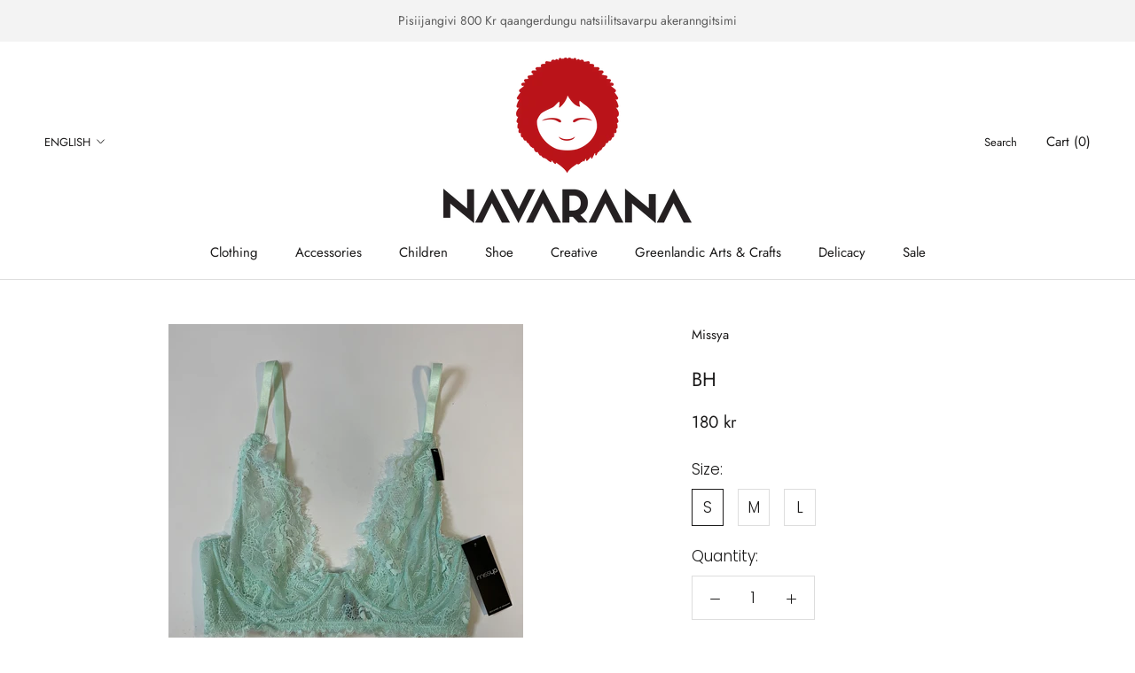

--- FILE ---
content_type: text/html; charset=utf-8
request_url: https://navarana.gl/en/products/bh
body_size: 19495
content:
<!doctype html>

<html class="no-js" lang="en">
  <head>
    <meta charset="utf-8"> 
    <meta http-equiv="X-UA-Compatible" content="IE=edge,chrome=1">
    <meta name="viewport" content="width=device-width, initial-scale=1.0, height=device-height, minimum-scale=1.0, maximum-scale=1.0">
    <meta name="theme-color" content="">

    <title>
      BH &ndash; Navarana
    </title><meta name="description" content="Beautiful bra in the most beautiful summer green color. Matching tai panties are available for🤩"><link rel="canonical" href="https://navarana.gl/en/products/bh"><meta property="og:type" content="product">
  <meta property="og:title" content="BH"><meta property="og:image" content="http://navarana.gl/cdn/shop/products/image_32629bf2-30cb-4ff4-905b-dbc38262452a.png?v=1621005685">
    <meta property="og:image:secure_url" content="https://navarana.gl/cdn/shop/products/image_32629bf2-30cb-4ff4-905b-dbc38262452a.png?v=1621005685">
    <meta property="og:image:width" content="1080">
    <meta property="og:image:height" content="1081"><meta property="product:price:amount" content="180,00">
  <meta property="product:price:currency" content="DKK"><meta property="og:description" content="Beautiful bra in the most beautiful summer green color. Matching tai panties are available for🤩"><meta property="og:url" content="https://navarana.gl/en/products/bh">
<meta property="og:site_name" content="Navarana"><meta name="twitter:card" content="summary"><meta name="twitter:title" content="BH">
  <meta name="twitter:description" content="Beautiful bra in the most beautiful summer green color. Matching tai panties are available for🤩">
  <meta name="twitter:image" content="https://navarana.gl/cdn/shop/products/image_32629bf2-30cb-4ff4-905b-dbc38262452a_600x600_crop_center.png?v=1621005685">
    <style>
  @font-face {
  font-family: Jost;
  font-weight: 400;
  font-style: normal;
  font-display: fallback;
  src: url("//navarana.gl/cdn/fonts/jost/jost_n4.d47a1b6347ce4a4c9f437608011273009d91f2b7.woff2") format("woff2"),
       url("//navarana.gl/cdn/fonts/jost/jost_n4.791c46290e672b3f85c3d1c651ef2efa3819eadd.woff") format("woff");
}

  @font-face {
  font-family: Poppins;
  font-weight: 300;
  font-style: normal;
  font-display: fallback;
  src: url("//navarana.gl/cdn/fonts/poppins/poppins_n3.05f58335c3209cce17da4f1f1ab324ebe2982441.woff2") format("woff2"),
       url("//navarana.gl/cdn/fonts/poppins/poppins_n3.6971368e1f131d2c8ff8e3a44a36b577fdda3ff5.woff") format("woff");
}


  @font-face {
  font-family: Poppins;
  font-weight: 400;
  font-style: normal;
  font-display: fallback;
  src: url("//navarana.gl/cdn/fonts/poppins/poppins_n4.0ba78fa5af9b0e1a374041b3ceaadf0a43b41362.woff2") format("woff2"),
       url("//navarana.gl/cdn/fonts/poppins/poppins_n4.214741a72ff2596839fc9760ee7a770386cf16ca.woff") format("woff");
}

  @font-face {
  font-family: Poppins;
  font-weight: 300;
  font-style: italic;
  font-display: fallback;
  src: url("//navarana.gl/cdn/fonts/poppins/poppins_i3.8536b4423050219f608e17f134fe9ea3b01ed890.woff2") format("woff2"),
       url("//navarana.gl/cdn/fonts/poppins/poppins_i3.0f4433ada196bcabf726ed78f8e37e0995762f7f.woff") format("woff");
}

  @font-face {
  font-family: Poppins;
  font-weight: 400;
  font-style: italic;
  font-display: fallback;
  src: url("//navarana.gl/cdn/fonts/poppins/poppins_i4.846ad1e22474f856bd6b81ba4585a60799a9f5d2.woff2") format("woff2"),
       url("//navarana.gl/cdn/fonts/poppins/poppins_i4.56b43284e8b52fc64c1fd271f289a39e8477e9ec.woff") format("woff");
}


  :root {
    --heading-font-family : Jost, sans-serif;
    --heading-font-weight : 400;
    --heading-font-style  : normal;

    --text-font-family : Poppins, sans-serif;
    --text-font-weight : 300;
    --text-font-style  : normal;

    --base-text-font-size   : 17px;
    --default-text-font-size: 14px;--background          : #ffffff;
    --background-rgb      : 255, 255, 255;
    --light-background    : #ffffff;
    --light-background-rgb: 255, 255, 255;
    --heading-color       : #1c1b1b;
    --text-color          : #1c1b1b;
    --text-color-rgb      : 28, 27, 27;
    --text-color-light    : #1c1b1b;
    --text-color-light-rgb: 28, 27, 27;
    --link-color          : #323232;
    --link-color-rgb      : 50, 50, 50;
    --border-color        : #dddddd;
    --border-color-rgb    : 221, 221, 221;

    --button-background    : #5c5c5c;
    --button-background-rgb: 92, 92, 92;
    --button-text-color    : #ffffff;

    --header-background       : #ffffff;
    --header-heading-color    : #1c1b1b;
    --header-light-text-color : #1c1b1b;
    --header-border-color     : #dddddd;

    --footer-background    : #ffffff;
    --footer-text-color    : #1c1b1b;
    --footer-heading-color : #1c1b1b;
    --footer-border-color  : #dddddd;

    --navigation-background      : #ffffff;
    --navigation-background-rgb  : 255, 255, 255;
    --navigation-text-color      : #1c1b1b;
    --navigation-text-color-light: rgba(28, 27, 27, 0.5);
    --navigation-border-color    : rgba(28, 27, 27, 0.25);

    --newsletter-popup-background     : #ffffff;
    --newsletter-popup-text-color     : #1c1b1b;
    --newsletter-popup-text-color-rgb : 28, 27, 27;

    --secondary-elements-background       : #5c5c5c;
    --secondary-elements-background-rgb   : 92, 92, 92;
    --secondary-elements-text-color       : #ffffff;
    --secondary-elements-text-color-light : rgba(255, 255, 255, 0.5);
    --secondary-elements-border-color     : rgba(255, 255, 255, 0.25);

    --product-sale-price-color    : #f94c43;
    --product-sale-price-color-rgb: 249, 76, 67;

    /* Products */

    --horizontal-spacing-four-products-per-row: 40px;
        --horizontal-spacing-two-products-per-row : 40px;

    --vertical-spacing-four-products-per-row: 60px;
        --vertical-spacing-two-products-per-row : 75px;

    /* Animation */
    --drawer-transition-timing: cubic-bezier(0.645, 0.045, 0.355, 1);
    --header-base-height: 80px; /* We set a default for browsers that do not support CSS variables */

    /* Cursors */
    --cursor-zoom-in-svg    : url(//navarana.gl/cdn/shop/t/6/assets/cursor-zoom-in.svg?v=170532930330058140181615680266);
    --cursor-zoom-in-2x-svg : url(//navarana.gl/cdn/shop/t/6/assets/cursor-zoom-in-2x.svg?v=56685658183649387561615680266);
  }
</style>

<script>
  // IE11 does not have support for CSS variables, so we have to polyfill them
  if (!(((window || {}).CSS || {}).supports && window.CSS.supports('(--a: 0)'))) {
    const script = document.createElement('script');
    script.type = 'text/javascript';
    script.src = 'https://cdn.jsdelivr.net/npm/css-vars-ponyfill@2';
    script.onload = function() {
      cssVars({});
    };

    document.getElementsByTagName('head')[0].appendChild(script);
  }
</script>

    <script>window.performance && window.performance.mark && window.performance.mark('shopify.content_for_header.start');</script><meta id="shopify-digital-wallet" name="shopify-digital-wallet" content="/55301341393/digital_wallets/dialog">
<link rel="alternate" hreflang="x-default" href="https://navarana.gl/products/bh">
<link rel="alternate" hreflang="da" href="https://navarana.gl/products/bh">
<link rel="alternate" hreflang="en" href="https://navarana.gl/en/products/bh">
<link rel="alternate" hreflang="kl" href="https://navarana.gl/kl/products/bh">
<link rel="alternate" type="application/json+oembed" href="https://navarana.gl/en/products/bh.oembed">
<script async="async" src="/checkouts/internal/preloads.js?locale=en-GL"></script>
<script id="shopify-features" type="application/json">{"accessToken":"0e613d9b89dd2865614cf52030735715","betas":["rich-media-storefront-analytics"],"domain":"navarana.gl","predictiveSearch":true,"shopId":55301341393,"locale":"en"}</script>
<script>var Shopify = Shopify || {};
Shopify.shop = "navarana.myshopify.com";
Shopify.locale = "en";
Shopify.currency = {"active":"DKK","rate":"1.0"};
Shopify.country = "GL";
Shopify.theme = {"name":"Prestige","id":120672747729,"schema_name":"Prestige","schema_version":"4.13.0","theme_store_id":855,"role":"main"};
Shopify.theme.handle = "null";
Shopify.theme.style = {"id":null,"handle":null};
Shopify.cdnHost = "navarana.gl/cdn";
Shopify.routes = Shopify.routes || {};
Shopify.routes.root = "/en/";</script>
<script type="module">!function(o){(o.Shopify=o.Shopify||{}).modules=!0}(window);</script>
<script>!function(o){function n(){var o=[];function n(){o.push(Array.prototype.slice.apply(arguments))}return n.q=o,n}var t=o.Shopify=o.Shopify||{};t.loadFeatures=n(),t.autoloadFeatures=n()}(window);</script>
<script id="shop-js-analytics" type="application/json">{"pageType":"product"}</script>
<script defer="defer" async type="module" src="//navarana.gl/cdn/shopifycloud/shop-js/modules/v2/client.init-shop-cart-sync_BT-GjEfc.en.esm.js"></script>
<script defer="defer" async type="module" src="//navarana.gl/cdn/shopifycloud/shop-js/modules/v2/chunk.common_D58fp_Oc.esm.js"></script>
<script defer="defer" async type="module" src="//navarana.gl/cdn/shopifycloud/shop-js/modules/v2/chunk.modal_xMitdFEc.esm.js"></script>
<script type="module">
  await import("//navarana.gl/cdn/shopifycloud/shop-js/modules/v2/client.init-shop-cart-sync_BT-GjEfc.en.esm.js");
await import("//navarana.gl/cdn/shopifycloud/shop-js/modules/v2/chunk.common_D58fp_Oc.esm.js");
await import("//navarana.gl/cdn/shopifycloud/shop-js/modules/v2/chunk.modal_xMitdFEc.esm.js");

  window.Shopify.SignInWithShop?.initShopCartSync?.({"fedCMEnabled":true,"windoidEnabled":true});

</script>
<script id="__st">var __st={"a":55301341393,"offset":-18000,"reqid":"235f8420-94a7-4e97-a95e-bdb9e0d6eb8a-1769032799","pageurl":"navarana.gl\/en\/products\/bh","u":"5fea35bd3e40","p":"product","rtyp":"product","rid":6613395833041};</script>
<script>window.ShopifyPaypalV4VisibilityTracking = true;</script>
<script id="captcha-bootstrap">!function(){'use strict';const t='contact',e='account',n='new_comment',o=[[t,t],['blogs',n],['comments',n],[t,'customer']],c=[[e,'customer_login'],[e,'guest_login'],[e,'recover_customer_password'],[e,'create_customer']],r=t=>t.map((([t,e])=>`form[action*='/${t}']:not([data-nocaptcha='true']) input[name='form_type'][value='${e}']`)).join(','),a=t=>()=>t?[...document.querySelectorAll(t)].map((t=>t.form)):[];function s(){const t=[...o],e=r(t);return a(e)}const i='password',u='form_key',d=['recaptcha-v3-token','g-recaptcha-response','h-captcha-response',i],f=()=>{try{return window.sessionStorage}catch{return}},m='__shopify_v',_=t=>t.elements[u];function p(t,e,n=!1){try{const o=window.sessionStorage,c=JSON.parse(o.getItem(e)),{data:r}=function(t){const{data:e,action:n}=t;return t[m]||n?{data:e,action:n}:{data:t,action:n}}(c);for(const[e,n]of Object.entries(r))t.elements[e]&&(t.elements[e].value=n);n&&o.removeItem(e)}catch(o){console.error('form repopulation failed',{error:o})}}const l='form_type',E='cptcha';function T(t){t.dataset[E]=!0}const w=window,h=w.document,L='Shopify',v='ce_forms',y='captcha';let A=!1;((t,e)=>{const n=(g='f06e6c50-85a8-45c8-87d0-21a2b65856fe',I='https://cdn.shopify.com/shopifycloud/storefront-forms-hcaptcha/ce_storefront_forms_captcha_hcaptcha.v1.5.2.iife.js',D={infoText:'Protected by hCaptcha',privacyText:'Privacy',termsText:'Terms'},(t,e,n)=>{const o=w[L][v],c=o.bindForm;if(c)return c(t,g,e,D).then(n);var r;o.q.push([[t,g,e,D],n]),r=I,A||(h.body.append(Object.assign(h.createElement('script'),{id:'captcha-provider',async:!0,src:r})),A=!0)});var g,I,D;w[L]=w[L]||{},w[L][v]=w[L][v]||{},w[L][v].q=[],w[L][y]=w[L][y]||{},w[L][y].protect=function(t,e){n(t,void 0,e),T(t)},Object.freeze(w[L][y]),function(t,e,n,w,h,L){const[v,y,A,g]=function(t,e,n){const i=e?o:[],u=t?c:[],d=[...i,...u],f=r(d),m=r(i),_=r(d.filter((([t,e])=>n.includes(e))));return[a(f),a(m),a(_),s()]}(w,h,L),I=t=>{const e=t.target;return e instanceof HTMLFormElement?e:e&&e.form},D=t=>v().includes(t);t.addEventListener('submit',(t=>{const e=I(t);if(!e)return;const n=D(e)&&!e.dataset.hcaptchaBound&&!e.dataset.recaptchaBound,o=_(e),c=g().includes(e)&&(!o||!o.value);(n||c)&&t.preventDefault(),c&&!n&&(function(t){try{if(!f())return;!function(t){const e=f();if(!e)return;const n=_(t);if(!n)return;const o=n.value;o&&e.removeItem(o)}(t);const e=Array.from(Array(32),(()=>Math.random().toString(36)[2])).join('');!function(t,e){_(t)||t.append(Object.assign(document.createElement('input'),{type:'hidden',name:u})),t.elements[u].value=e}(t,e),function(t,e){const n=f();if(!n)return;const o=[...t.querySelectorAll(`input[type='${i}']`)].map((({name:t})=>t)),c=[...d,...o],r={};for(const[a,s]of new FormData(t).entries())c.includes(a)||(r[a]=s);n.setItem(e,JSON.stringify({[m]:1,action:t.action,data:r}))}(t,e)}catch(e){console.error('failed to persist form',e)}}(e),e.submit())}));const S=(t,e)=>{t&&!t.dataset[E]&&(n(t,e.some((e=>e===t))),T(t))};for(const o of['focusin','change'])t.addEventListener(o,(t=>{const e=I(t);D(e)&&S(e,y())}));const B=e.get('form_key'),M=e.get(l),P=B&&M;t.addEventListener('DOMContentLoaded',(()=>{const t=y();if(P)for(const e of t)e.elements[l].value===M&&p(e,B);[...new Set([...A(),...v().filter((t=>'true'===t.dataset.shopifyCaptcha))])].forEach((e=>S(e,t)))}))}(h,new URLSearchParams(w.location.search),n,t,e,['guest_login'])})(!0,!0)}();</script>
<script integrity="sha256-4kQ18oKyAcykRKYeNunJcIwy7WH5gtpwJnB7kiuLZ1E=" data-source-attribution="shopify.loadfeatures" defer="defer" src="//navarana.gl/cdn/shopifycloud/storefront/assets/storefront/load_feature-a0a9edcb.js" crossorigin="anonymous"></script>
<script data-source-attribution="shopify.dynamic_checkout.dynamic.init">var Shopify=Shopify||{};Shopify.PaymentButton=Shopify.PaymentButton||{isStorefrontPortableWallets:!0,init:function(){window.Shopify.PaymentButton.init=function(){};var t=document.createElement("script");t.src="https://navarana.gl/cdn/shopifycloud/portable-wallets/latest/portable-wallets.en.js",t.type="module",document.head.appendChild(t)}};
</script>
<script data-source-attribution="shopify.dynamic_checkout.buyer_consent">
  function portableWalletsHideBuyerConsent(e){var t=document.getElementById("shopify-buyer-consent"),n=document.getElementById("shopify-subscription-policy-button");t&&n&&(t.classList.add("hidden"),t.setAttribute("aria-hidden","true"),n.removeEventListener("click",e))}function portableWalletsShowBuyerConsent(e){var t=document.getElementById("shopify-buyer-consent"),n=document.getElementById("shopify-subscription-policy-button");t&&n&&(t.classList.remove("hidden"),t.removeAttribute("aria-hidden"),n.addEventListener("click",e))}window.Shopify?.PaymentButton&&(window.Shopify.PaymentButton.hideBuyerConsent=portableWalletsHideBuyerConsent,window.Shopify.PaymentButton.showBuyerConsent=portableWalletsShowBuyerConsent);
</script>
<script>
  function portableWalletsCleanup(e){e&&e.src&&console.error("Failed to load portable wallets script "+e.src);var t=document.querySelectorAll("shopify-accelerated-checkout .shopify-payment-button__skeleton, shopify-accelerated-checkout-cart .wallet-cart-button__skeleton"),e=document.getElementById("shopify-buyer-consent");for(let e=0;e<t.length;e++)t[e].remove();e&&e.remove()}function portableWalletsNotLoadedAsModule(e){e instanceof ErrorEvent&&"string"==typeof e.message&&e.message.includes("import.meta")&&"string"==typeof e.filename&&e.filename.includes("portable-wallets")&&(window.removeEventListener("error",portableWalletsNotLoadedAsModule),window.Shopify.PaymentButton.failedToLoad=e,"loading"===document.readyState?document.addEventListener("DOMContentLoaded",window.Shopify.PaymentButton.init):window.Shopify.PaymentButton.init())}window.addEventListener("error",portableWalletsNotLoadedAsModule);
</script>

<script type="module" src="https://navarana.gl/cdn/shopifycloud/portable-wallets/latest/portable-wallets.en.js" onError="portableWalletsCleanup(this)" crossorigin="anonymous"></script>
<script nomodule>
  document.addEventListener("DOMContentLoaded", portableWalletsCleanup);
</script>

<link id="shopify-accelerated-checkout-styles" rel="stylesheet" media="screen" href="https://navarana.gl/cdn/shopifycloud/portable-wallets/latest/accelerated-checkout-backwards-compat.css" crossorigin="anonymous">
<style id="shopify-accelerated-checkout-cart">
        #shopify-buyer-consent {
  margin-top: 1em;
  display: inline-block;
  width: 100%;
}

#shopify-buyer-consent.hidden {
  display: none;
}

#shopify-subscription-policy-button {
  background: none;
  border: none;
  padding: 0;
  text-decoration: underline;
  font-size: inherit;
  cursor: pointer;
}

#shopify-subscription-policy-button::before {
  box-shadow: none;
}

      </style>

<script>window.performance && window.performance.mark && window.performance.mark('shopify.content_for_header.end');</script>

    <link rel="stylesheet" href="//navarana.gl/cdn/shop/t/6/assets/theme.css?v=33384009345405800491615556255">

    <script>// This allows to expose several variables to the global scope, to be used in scripts
      window.theme = {
        pageType: "product",
        moneyFormat: "{{amount_with_comma_separator}} kr",
        moneyWithCurrencyFormat: "{{amount_with_comma_separator}} DKK",
        productImageSize: "square",
        searchMode: "product",
        showPageTransition: false,
        showElementStaggering: true,
        showImageZooming: true
      };

      window.routes = {
        rootUrl: "\/en",
        rootUrlWithoutSlash: "\/en",
        cartUrl: "\/en\/cart",
        cartAddUrl: "\/en\/cart\/add",
        cartChangeUrl: "\/en\/cart\/change",
        searchUrl: "\/en\/search",
        productRecommendationsUrl: "\/en\/recommendations\/products"
      };

      window.languages = {
        cartAddNote: "Add Order Note",
        cartEditNote: "Edit Order Note",
        productImageLoadingError: "This image could not be loaded. Please try to reload the page.",
        productFormAddToCart: "Add to cart",
        productFormUnavailable: "Unavailable",
        productFormSoldOut: "Sold Out",
        shippingEstimatorOneResult: "1 option available:",
        shippingEstimatorMoreResults: "{{count}} options available:",
        shippingEstimatorNoResults: "No shipping could be found"
      };

      window.lazySizesConfig = {
        loadHidden: false,
        hFac: 0.5,
        expFactor: 2,
        ricTimeout: 150,
        lazyClass: 'Image--lazyLoad',
        loadingClass: 'Image--lazyLoading',
        loadedClass: 'Image--lazyLoaded'
      };

      document.documentElement.className = document.documentElement.className.replace('no-js', 'js');
      document.documentElement.style.setProperty('--window-height', window.innerHeight + 'px');

      // We do a quick detection of some features (we could use Modernizr but for so little...)
      (function() {
        document.documentElement.className += ((window.CSS && window.CSS.supports('(position: sticky) or (position: -webkit-sticky)')) ? ' supports-sticky' : ' no-supports-sticky');
        document.documentElement.className += (window.matchMedia('(-moz-touch-enabled: 1), (hover: none)')).matches ? ' no-supports-hover' : ' supports-hover';
      }());
    </script>

    <script src="//navarana.gl/cdn/shop/t/6/assets/lazysizes.min.js?v=174358363404432586981615556255" async></script><script src="https://polyfill-fastly.net/v3/polyfill.min.js?unknown=polyfill&features=fetch,Element.prototype.closest,Element.prototype.remove,Element.prototype.classList,Array.prototype.includes,Array.prototype.fill,Object.assign,CustomEvent,IntersectionObserver,IntersectionObserverEntry,URL" defer></script>
    <script src="//navarana.gl/cdn/shop/t/6/assets/libs.min.js?v=26178543184394469741615556254" defer></script>
    <script src="//navarana.gl/cdn/shop/t/6/assets/theme.min.js?v=159976158040161064131615556258" defer></script>
    <script src="//navarana.gl/cdn/shop/t/6/assets/custom.js?v=183944157590872491501615556256" defer></script>

    <script>
      (function () {
        window.onpageshow = function() {
          if (window.theme.showPageTransition) {
            var pageTransition = document.querySelector('.PageTransition');

            if (pageTransition) {
              pageTransition.style.visibility = 'visible';
              pageTransition.style.opacity = '0';
            }
          }

          // When the page is loaded from the cache, we have to reload the cart content
          document.documentElement.dispatchEvent(new CustomEvent('cart:refresh', {
            bubbles: true
          }));
        };
      })();
    </script>

    
  <script type="application/ld+json">
  {
    "@context": "http://schema.org",
    "@type": "Product",
    "offers": [{
          "@type": "Offer",
          "name": "S",
          "availability":"https://schema.org/InStock",
          "price": 180.0,
          "priceCurrency": "DKK",
          "priceValidUntil": "2026-01-31","url": "/en/products/bh?variant=39604277674193"
        },
{
          "@type": "Offer",
          "name": "M",
          "availability":"https://schema.org/InStock",
          "price": 180.0,
          "priceCurrency": "DKK",
          "priceValidUntil": "2026-01-31","url": "/en/products/bh?variant=39604277706961"
        },
{
          "@type": "Offer",
          "name": "L",
          "availability":"https://schema.org/InStock",
          "price": 180.0,
          "priceCurrency": "DKK",
          "priceValidUntil": "2026-01-31","url": "/en/products/bh?variant=39604277739729"
        }
],
    "brand": {
      "name": "Missya"
    },
    "name": "BH",
    "description": "Beautiful bra in the most beautiful summer green color. Matching tai panties are available for🤩",
    "category": "BH",
    "url": "/en/products/bh",
    "sku": "",
    "image": {
      "@type": "ImageObject",
      "url": "https://navarana.gl/cdn/shop/products/image_32629bf2-30cb-4ff4-905b-dbc38262452a_1024x.png?v=1621005685",
      "image": "https://navarana.gl/cdn/shop/products/image_32629bf2-30cb-4ff4-905b-dbc38262452a_1024x.png?v=1621005685",
      "name": "BH",
      "width": "1024",
      "height": "1024"
    }
  }
  </script>



  <script type="application/ld+json">
  {
    "@context": "http://schema.org",
    "@type": "BreadcrumbList",
  "itemListElement": [{
      "@type": "ListItem",
      "position": 1,
      "name": "Translation missing: en.general.breadcrumb.home",
      "item": "https://navarana.gl"
    },{
          "@type": "ListItem",
          "position": 2,
          "name": "BH",
          "item": "https://navarana.gl/en/products/bh"
        }]
  }
  </script>

<link href="https://monorail-edge.shopifysvc.com" rel="dns-prefetch">
<script>(function(){if ("sendBeacon" in navigator && "performance" in window) {try {var session_token_from_headers = performance.getEntriesByType('navigation')[0].serverTiming.find(x => x.name == '_s').description;} catch {var session_token_from_headers = undefined;}var session_cookie_matches = document.cookie.match(/_shopify_s=([^;]*)/);var session_token_from_cookie = session_cookie_matches && session_cookie_matches.length === 2 ? session_cookie_matches[1] : "";var session_token = session_token_from_headers || session_token_from_cookie || "";function handle_abandonment_event(e) {var entries = performance.getEntries().filter(function(entry) {return /monorail-edge.shopifysvc.com/.test(entry.name);});if (!window.abandonment_tracked && entries.length === 0) {window.abandonment_tracked = true;var currentMs = Date.now();var navigation_start = performance.timing.navigationStart;var payload = {shop_id: 55301341393,url: window.location.href,navigation_start,duration: currentMs - navigation_start,session_token,page_type: "product"};window.navigator.sendBeacon("https://monorail-edge.shopifysvc.com/v1/produce", JSON.stringify({schema_id: "online_store_buyer_site_abandonment/1.1",payload: payload,metadata: {event_created_at_ms: currentMs,event_sent_at_ms: currentMs}}));}}window.addEventListener('pagehide', handle_abandonment_event);}}());</script>
<script id="web-pixels-manager-setup">(function e(e,d,r,n,o){if(void 0===o&&(o={}),!Boolean(null===(a=null===(i=window.Shopify)||void 0===i?void 0:i.analytics)||void 0===a?void 0:a.replayQueue)){var i,a;window.Shopify=window.Shopify||{};var t=window.Shopify;t.analytics=t.analytics||{};var s=t.analytics;s.replayQueue=[],s.publish=function(e,d,r){return s.replayQueue.push([e,d,r]),!0};try{self.performance.mark("wpm:start")}catch(e){}var l=function(){var e={modern:/Edge?\/(1{2}[4-9]|1[2-9]\d|[2-9]\d{2}|\d{4,})\.\d+(\.\d+|)|Firefox\/(1{2}[4-9]|1[2-9]\d|[2-9]\d{2}|\d{4,})\.\d+(\.\d+|)|Chrom(ium|e)\/(9{2}|\d{3,})\.\d+(\.\d+|)|(Maci|X1{2}).+ Version\/(15\.\d+|(1[6-9]|[2-9]\d|\d{3,})\.\d+)([,.]\d+|)( \(\w+\)|)( Mobile\/\w+|) Safari\/|Chrome.+OPR\/(9{2}|\d{3,})\.\d+\.\d+|(CPU[ +]OS|iPhone[ +]OS|CPU[ +]iPhone|CPU IPhone OS|CPU iPad OS)[ +]+(15[._]\d+|(1[6-9]|[2-9]\d|\d{3,})[._]\d+)([._]\d+|)|Android:?[ /-](13[3-9]|1[4-9]\d|[2-9]\d{2}|\d{4,})(\.\d+|)(\.\d+|)|Android.+Firefox\/(13[5-9]|1[4-9]\d|[2-9]\d{2}|\d{4,})\.\d+(\.\d+|)|Android.+Chrom(ium|e)\/(13[3-9]|1[4-9]\d|[2-9]\d{2}|\d{4,})\.\d+(\.\d+|)|SamsungBrowser\/([2-9]\d|\d{3,})\.\d+/,legacy:/Edge?\/(1[6-9]|[2-9]\d|\d{3,})\.\d+(\.\d+|)|Firefox\/(5[4-9]|[6-9]\d|\d{3,})\.\d+(\.\d+|)|Chrom(ium|e)\/(5[1-9]|[6-9]\d|\d{3,})\.\d+(\.\d+|)([\d.]+$|.*Safari\/(?![\d.]+ Edge\/[\d.]+$))|(Maci|X1{2}).+ Version\/(10\.\d+|(1[1-9]|[2-9]\d|\d{3,})\.\d+)([,.]\d+|)( \(\w+\)|)( Mobile\/\w+|) Safari\/|Chrome.+OPR\/(3[89]|[4-9]\d|\d{3,})\.\d+\.\d+|(CPU[ +]OS|iPhone[ +]OS|CPU[ +]iPhone|CPU IPhone OS|CPU iPad OS)[ +]+(10[._]\d+|(1[1-9]|[2-9]\d|\d{3,})[._]\d+)([._]\d+|)|Android:?[ /-](13[3-9]|1[4-9]\d|[2-9]\d{2}|\d{4,})(\.\d+|)(\.\d+|)|Mobile Safari.+OPR\/([89]\d|\d{3,})\.\d+\.\d+|Android.+Firefox\/(13[5-9]|1[4-9]\d|[2-9]\d{2}|\d{4,})\.\d+(\.\d+|)|Android.+Chrom(ium|e)\/(13[3-9]|1[4-9]\d|[2-9]\d{2}|\d{4,})\.\d+(\.\d+|)|Android.+(UC? ?Browser|UCWEB|U3)[ /]?(15\.([5-9]|\d{2,})|(1[6-9]|[2-9]\d|\d{3,})\.\d+)\.\d+|SamsungBrowser\/(5\.\d+|([6-9]|\d{2,})\.\d+)|Android.+MQ{2}Browser\/(14(\.(9|\d{2,})|)|(1[5-9]|[2-9]\d|\d{3,})(\.\d+|))(\.\d+|)|K[Aa][Ii]OS\/(3\.\d+|([4-9]|\d{2,})\.\d+)(\.\d+|)/},d=e.modern,r=e.legacy,n=navigator.userAgent;return n.match(d)?"modern":n.match(r)?"legacy":"unknown"}(),u="modern"===l?"modern":"legacy",c=(null!=n?n:{modern:"",legacy:""})[u],f=function(e){return[e.baseUrl,"/wpm","/b",e.hashVersion,"modern"===e.buildTarget?"m":"l",".js"].join("")}({baseUrl:d,hashVersion:r,buildTarget:u}),m=function(e){var d=e.version,r=e.bundleTarget,n=e.surface,o=e.pageUrl,i=e.monorailEndpoint;return{emit:function(e){var a=e.status,t=e.errorMsg,s=(new Date).getTime(),l=JSON.stringify({metadata:{event_sent_at_ms:s},events:[{schema_id:"web_pixels_manager_load/3.1",payload:{version:d,bundle_target:r,page_url:o,status:a,surface:n,error_msg:t},metadata:{event_created_at_ms:s}}]});if(!i)return console&&console.warn&&console.warn("[Web Pixels Manager] No Monorail endpoint provided, skipping logging."),!1;try{return self.navigator.sendBeacon.bind(self.navigator)(i,l)}catch(e){}var u=new XMLHttpRequest;try{return u.open("POST",i,!0),u.setRequestHeader("Content-Type","text/plain"),u.send(l),!0}catch(e){return console&&console.warn&&console.warn("[Web Pixels Manager] Got an unhandled error while logging to Monorail."),!1}}}}({version:r,bundleTarget:l,surface:e.surface,pageUrl:self.location.href,monorailEndpoint:e.monorailEndpoint});try{o.browserTarget=l,function(e){var d=e.src,r=e.async,n=void 0===r||r,o=e.onload,i=e.onerror,a=e.sri,t=e.scriptDataAttributes,s=void 0===t?{}:t,l=document.createElement("script"),u=document.querySelector("head"),c=document.querySelector("body");if(l.async=n,l.src=d,a&&(l.integrity=a,l.crossOrigin="anonymous"),s)for(var f in s)if(Object.prototype.hasOwnProperty.call(s,f))try{l.dataset[f]=s[f]}catch(e){}if(o&&l.addEventListener("load",o),i&&l.addEventListener("error",i),u)u.appendChild(l);else{if(!c)throw new Error("Did not find a head or body element to append the script");c.appendChild(l)}}({src:f,async:!0,onload:function(){if(!function(){var e,d;return Boolean(null===(d=null===(e=window.Shopify)||void 0===e?void 0:e.analytics)||void 0===d?void 0:d.initialized)}()){var d=window.webPixelsManager.init(e)||void 0;if(d){var r=window.Shopify.analytics;r.replayQueue.forEach((function(e){var r=e[0],n=e[1],o=e[2];d.publishCustomEvent(r,n,o)})),r.replayQueue=[],r.publish=d.publishCustomEvent,r.visitor=d.visitor,r.initialized=!0}}},onerror:function(){return m.emit({status:"failed",errorMsg:"".concat(f," has failed to load")})},sri:function(e){var d=/^sha384-[A-Za-z0-9+/=]+$/;return"string"==typeof e&&d.test(e)}(c)?c:"",scriptDataAttributes:o}),m.emit({status:"loading"})}catch(e){m.emit({status:"failed",errorMsg:(null==e?void 0:e.message)||"Unknown error"})}}})({shopId: 55301341393,storefrontBaseUrl: "https://navarana.gl",extensionsBaseUrl: "https://extensions.shopifycdn.com/cdn/shopifycloud/web-pixels-manager",monorailEndpoint: "https://monorail-edge.shopifysvc.com/unstable/produce_batch",surface: "storefront-renderer",enabledBetaFlags: ["2dca8a86"],webPixelsConfigList: [{"id":"56328401","configuration":"{\"pixel_id\":\"2221043341371314\",\"pixel_type\":\"facebook_pixel\",\"metaapp_system_user_token\":\"-\"}","eventPayloadVersion":"v1","runtimeContext":"OPEN","scriptVersion":"ca16bc87fe92b6042fbaa3acc2fbdaa6","type":"APP","apiClientId":2329312,"privacyPurposes":["ANALYTICS","MARKETING","SALE_OF_DATA"],"dataSharingAdjustments":{"protectedCustomerApprovalScopes":["read_customer_address","read_customer_email","read_customer_name","read_customer_personal_data","read_customer_phone"]}},{"id":"shopify-app-pixel","configuration":"{}","eventPayloadVersion":"v1","runtimeContext":"STRICT","scriptVersion":"0450","apiClientId":"shopify-pixel","type":"APP","privacyPurposes":["ANALYTICS","MARKETING"]},{"id":"shopify-custom-pixel","eventPayloadVersion":"v1","runtimeContext":"LAX","scriptVersion":"0450","apiClientId":"shopify-pixel","type":"CUSTOM","privacyPurposes":["ANALYTICS","MARKETING"]}],isMerchantRequest: false,initData: {"shop":{"name":"Navarana","paymentSettings":{"currencyCode":"DKK"},"myshopifyDomain":"navarana.myshopify.com","countryCode":"GL","storefrontUrl":"https:\/\/navarana.gl\/en"},"customer":null,"cart":null,"checkout":null,"productVariants":[{"price":{"amount":180.0,"currencyCode":"DKK"},"product":{"title":"BH","vendor":"Missya","id":"6613395833041","untranslatedTitle":"BH","url":"\/en\/products\/bh","type":"BH"},"id":"39604277674193","image":{"src":"\/\/navarana.gl\/cdn\/shop\/products\/image_32629bf2-30cb-4ff4-905b-dbc38262452a.png?v=1621005685"},"sku":"","title":"S","untranslatedTitle":"S"},{"price":{"amount":180.0,"currencyCode":"DKK"},"product":{"title":"BH","vendor":"Missya","id":"6613395833041","untranslatedTitle":"BH","url":"\/en\/products\/bh","type":"BH"},"id":"39604277706961","image":{"src":"\/\/navarana.gl\/cdn\/shop\/products\/image_32629bf2-30cb-4ff4-905b-dbc38262452a.png?v=1621005685"},"sku":"","title":"M","untranslatedTitle":"M"},{"price":{"amount":180.0,"currencyCode":"DKK"},"product":{"title":"BH","vendor":"Missya","id":"6613395833041","untranslatedTitle":"BH","url":"\/en\/products\/bh","type":"BH"},"id":"39604277739729","image":{"src":"\/\/navarana.gl\/cdn\/shop\/products\/image_32629bf2-30cb-4ff4-905b-dbc38262452a.png?v=1621005685"},"sku":"","title":"L","untranslatedTitle":"L"}],"purchasingCompany":null},},"https://navarana.gl/cdn","fcfee988w5aeb613cpc8e4bc33m6693e112",{"modern":"","legacy":""},{"shopId":"55301341393","storefrontBaseUrl":"https:\/\/navarana.gl","extensionBaseUrl":"https:\/\/extensions.shopifycdn.com\/cdn\/shopifycloud\/web-pixels-manager","surface":"storefront-renderer","enabledBetaFlags":"[\"2dca8a86\"]","isMerchantRequest":"false","hashVersion":"fcfee988w5aeb613cpc8e4bc33m6693e112","publish":"custom","events":"[[\"page_viewed\",{}],[\"product_viewed\",{\"productVariant\":{\"price\":{\"amount\":180.0,\"currencyCode\":\"DKK\"},\"product\":{\"title\":\"BH\",\"vendor\":\"Missya\",\"id\":\"6613395833041\",\"untranslatedTitle\":\"BH\",\"url\":\"\/en\/products\/bh\",\"type\":\"BH\"},\"id\":\"39604277674193\",\"image\":{\"src\":\"\/\/navarana.gl\/cdn\/shop\/products\/image_32629bf2-30cb-4ff4-905b-dbc38262452a.png?v=1621005685\"},\"sku\":\"\",\"title\":\"S\",\"untranslatedTitle\":\"S\"}}]]"});</script><script>
  window.ShopifyAnalytics = window.ShopifyAnalytics || {};
  window.ShopifyAnalytics.meta = window.ShopifyAnalytics.meta || {};
  window.ShopifyAnalytics.meta.currency = 'DKK';
  var meta = {"product":{"id":6613395833041,"gid":"gid:\/\/shopify\/Product\/6613395833041","vendor":"Missya","type":"BH","handle":"bh","variants":[{"id":39604277674193,"price":18000,"name":"BH - S","public_title":"S","sku":""},{"id":39604277706961,"price":18000,"name":"BH - M","public_title":"M","sku":""},{"id":39604277739729,"price":18000,"name":"BH - L","public_title":"L","sku":""}],"remote":false},"page":{"pageType":"product","resourceType":"product","resourceId":6613395833041,"requestId":"235f8420-94a7-4e97-a95e-bdb9e0d6eb8a-1769032799"}};
  for (var attr in meta) {
    window.ShopifyAnalytics.meta[attr] = meta[attr];
  }
</script>
<script class="analytics">
  (function () {
    var customDocumentWrite = function(content) {
      var jquery = null;

      if (window.jQuery) {
        jquery = window.jQuery;
      } else if (window.Checkout && window.Checkout.$) {
        jquery = window.Checkout.$;
      }

      if (jquery) {
        jquery('body').append(content);
      }
    };

    var hasLoggedConversion = function(token) {
      if (token) {
        return document.cookie.indexOf('loggedConversion=' + token) !== -1;
      }
      return false;
    }

    var setCookieIfConversion = function(token) {
      if (token) {
        var twoMonthsFromNow = new Date(Date.now());
        twoMonthsFromNow.setMonth(twoMonthsFromNow.getMonth() + 2);

        document.cookie = 'loggedConversion=' + token + '; expires=' + twoMonthsFromNow;
      }
    }

    var trekkie = window.ShopifyAnalytics.lib = window.trekkie = window.trekkie || [];
    if (trekkie.integrations) {
      return;
    }
    trekkie.methods = [
      'identify',
      'page',
      'ready',
      'track',
      'trackForm',
      'trackLink'
    ];
    trekkie.factory = function(method) {
      return function() {
        var args = Array.prototype.slice.call(arguments);
        args.unshift(method);
        trekkie.push(args);
        return trekkie;
      };
    };
    for (var i = 0; i < trekkie.methods.length; i++) {
      var key = trekkie.methods[i];
      trekkie[key] = trekkie.factory(key);
    }
    trekkie.load = function(config) {
      trekkie.config = config || {};
      trekkie.config.initialDocumentCookie = document.cookie;
      var first = document.getElementsByTagName('script')[0];
      var script = document.createElement('script');
      script.type = 'text/javascript';
      script.onerror = function(e) {
        var scriptFallback = document.createElement('script');
        scriptFallback.type = 'text/javascript';
        scriptFallback.onerror = function(error) {
                var Monorail = {
      produce: function produce(monorailDomain, schemaId, payload) {
        var currentMs = new Date().getTime();
        var event = {
          schema_id: schemaId,
          payload: payload,
          metadata: {
            event_created_at_ms: currentMs,
            event_sent_at_ms: currentMs
          }
        };
        return Monorail.sendRequest("https://" + monorailDomain + "/v1/produce", JSON.stringify(event));
      },
      sendRequest: function sendRequest(endpointUrl, payload) {
        // Try the sendBeacon API
        if (window && window.navigator && typeof window.navigator.sendBeacon === 'function' && typeof window.Blob === 'function' && !Monorail.isIos12()) {
          var blobData = new window.Blob([payload], {
            type: 'text/plain'
          });

          if (window.navigator.sendBeacon(endpointUrl, blobData)) {
            return true;
          } // sendBeacon was not successful

        } // XHR beacon

        var xhr = new XMLHttpRequest();

        try {
          xhr.open('POST', endpointUrl);
          xhr.setRequestHeader('Content-Type', 'text/plain');
          xhr.send(payload);
        } catch (e) {
          console.log(e);
        }

        return false;
      },
      isIos12: function isIos12() {
        return window.navigator.userAgent.lastIndexOf('iPhone; CPU iPhone OS 12_') !== -1 || window.navigator.userAgent.lastIndexOf('iPad; CPU OS 12_') !== -1;
      }
    };
    Monorail.produce('monorail-edge.shopifysvc.com',
      'trekkie_storefront_load_errors/1.1',
      {shop_id: 55301341393,
      theme_id: 120672747729,
      app_name: "storefront",
      context_url: window.location.href,
      source_url: "//navarana.gl/cdn/s/trekkie.storefront.cd680fe47e6c39ca5d5df5f0a32d569bc48c0f27.min.js"});

        };
        scriptFallback.async = true;
        scriptFallback.src = '//navarana.gl/cdn/s/trekkie.storefront.cd680fe47e6c39ca5d5df5f0a32d569bc48c0f27.min.js';
        first.parentNode.insertBefore(scriptFallback, first);
      };
      script.async = true;
      script.src = '//navarana.gl/cdn/s/trekkie.storefront.cd680fe47e6c39ca5d5df5f0a32d569bc48c0f27.min.js';
      first.parentNode.insertBefore(script, first);
    };
    trekkie.load(
      {"Trekkie":{"appName":"storefront","development":false,"defaultAttributes":{"shopId":55301341393,"isMerchantRequest":null,"themeId":120672747729,"themeCityHash":"7240855484409250215","contentLanguage":"en","currency":"DKK","eventMetadataId":"d79ef556-0027-4255-afd0-5e63b3d2a5cd"},"isServerSideCookieWritingEnabled":true,"monorailRegion":"shop_domain","enabledBetaFlags":["65f19447"]},"Session Attribution":{},"S2S":{"facebookCapiEnabled":false,"source":"trekkie-storefront-renderer","apiClientId":580111}}
    );

    var loaded = false;
    trekkie.ready(function() {
      if (loaded) return;
      loaded = true;

      window.ShopifyAnalytics.lib = window.trekkie;

      var originalDocumentWrite = document.write;
      document.write = customDocumentWrite;
      try { window.ShopifyAnalytics.merchantGoogleAnalytics.call(this); } catch(error) {};
      document.write = originalDocumentWrite;

      window.ShopifyAnalytics.lib.page(null,{"pageType":"product","resourceType":"product","resourceId":6613395833041,"requestId":"235f8420-94a7-4e97-a95e-bdb9e0d6eb8a-1769032799","shopifyEmitted":true});

      var match = window.location.pathname.match(/checkouts\/(.+)\/(thank_you|post_purchase)/)
      var token = match? match[1]: undefined;
      if (!hasLoggedConversion(token)) {
        setCookieIfConversion(token);
        window.ShopifyAnalytics.lib.track("Viewed Product",{"currency":"DKK","variantId":39604277674193,"productId":6613395833041,"productGid":"gid:\/\/shopify\/Product\/6613395833041","name":"BH - S","price":"180.00","sku":"","brand":"Missya","variant":"S","category":"BH","nonInteraction":true,"remote":false},undefined,undefined,{"shopifyEmitted":true});
      window.ShopifyAnalytics.lib.track("monorail:\/\/trekkie_storefront_viewed_product\/1.1",{"currency":"DKK","variantId":39604277674193,"productId":6613395833041,"productGid":"gid:\/\/shopify\/Product\/6613395833041","name":"BH - S","price":"180.00","sku":"","brand":"Missya","variant":"S","category":"BH","nonInteraction":true,"remote":false,"referer":"https:\/\/navarana.gl\/en\/products\/bh"});
      }
    });


        var eventsListenerScript = document.createElement('script');
        eventsListenerScript.async = true;
        eventsListenerScript.src = "//navarana.gl/cdn/shopifycloud/storefront/assets/shop_events_listener-3da45d37.js";
        document.getElementsByTagName('head')[0].appendChild(eventsListenerScript);

})();</script>
<script
  defer
  src="https://navarana.gl/cdn/shopifycloud/perf-kit/shopify-perf-kit-3.0.4.min.js"
  data-application="storefront-renderer"
  data-shop-id="55301341393"
  data-render-region="gcp-us-central1"
  data-page-type="product"
  data-theme-instance-id="120672747729"
  data-theme-name="Prestige"
  data-theme-version="4.13.0"
  data-monorail-region="shop_domain"
  data-resource-timing-sampling-rate="10"
  data-shs="true"
  data-shs-beacon="true"
  data-shs-export-with-fetch="true"
  data-shs-logs-sample-rate="1"
  data-shs-beacon-endpoint="https://navarana.gl/api/collect"
></script>
</head><body class="prestige--v4 features--heading-large features--show-button-transition features--show-image-zooming features--show-element-staggering  template-product">
    <a class="PageSkipLink u-visually-hidden" href="#main">Skip to content</a>
    <span class="LoadingBar"></span>
    <div class="PageOverlay"></div><div id="shopify-section-popup" class="shopify-section"></div>
    <div id="shopify-section-sidebar-menu" class="shopify-section"><section id="sidebar-menu" class="SidebarMenu Drawer Drawer--small Drawer--fromLeft" aria-hidden="true" data-section-id="sidebar-menu" data-section-type="sidebar-menu">
    <header class="Drawer__Header" data-drawer-animated-left>
      <button class="Drawer__Close Icon-Wrapper--clickable" data-action="close-drawer" data-drawer-id="sidebar-menu" aria-label="Close navigation"><svg class="Icon Icon--close" role="presentation" viewBox="0 0 16 14">
      <path d="M15 0L1 14m14 0L1 0" stroke="currentColor" fill="none" fill-rule="evenodd"></path>
    </svg></button>
    </header>

    <div class="Drawer__Content">
      <div class="Drawer__Main" data-drawer-animated-left data-scrollable>
        <div class="Drawer__Container">
          <nav class="SidebarMenu__Nav SidebarMenu__Nav--primary" aria-label="Sidebar navigation"><div class="Collapsible"><button class="Collapsible__Button Heading u-h6" data-action="toggle-collapsible" aria-expanded="false">Clothing<span class="Collapsible__Plus"></span>
                  </button>

                  <div class="Collapsible__Inner">
                    <div class="Collapsible__Content"><div class="Collapsible"><a href="/en/collections/body" class="Collapsible__Button Heading Text--subdued Link Link--primary u-h7">Tops</a></div><div class="Collapsible"><a href="/en/collections/downs" class="Collapsible__Button Heading Text--subdued Link Link--primary u-h7">Trousers &amp; Jeans</a></div><div class="Collapsible"><a href="/en/collections/under" class="Collapsible__Button Heading Text--subdued Link Link--primary u-h7">Dresses &amp; Skirts</a></div><div class="Collapsible"><a href="/en/collections/ups" class="Collapsible__Button Heading Text--subdued Link Link--primary u-h7">Underwear</a></div><div class="Collapsible"><a href="/en/collections/outerwear-1" class="Collapsible__Button Heading Text--subdued Link Link--primary u-h7">Outerwear</a></div><div class="Collapsible"><a href="/en/collections/clothes" class="Collapsible__Button Heading Text--subdued Link Link--primary u-h7">All Items</a></div></div>
                  </div></div><div class="Collapsible"><button class="Collapsible__Button Heading u-h6" data-action="toggle-collapsible" aria-expanded="false">Accessories<span class="Collapsible__Plus"></span>
                  </button>

                  <div class="Collapsible__Inner">
                    <div class="Collapsible__Content"><div class="Collapsible"><a href="/en/collections/smykker" class="Collapsible__Button Heading Text--subdued Link Link--primary u-h7">Jewelry</a></div><div class="Collapsible"><a href="/en/collections/solbriller" class="Collapsible__Button Heading Text--subdued Link Link--primary u-h7">Sunglasses</a></div><div class="Collapsible"><a href="/en/collections/head" class="Collapsible__Button Heading Text--subdued Link Link--primary u-h7">Hats/beanies &amp; Caps</a></div><div class="Collapsible"><a href="/en/collections/har-accessories" class="Collapsible__Button Heading Text--subdued Link Link--primary u-h7">Hair accessories</a></div><div class="Collapsible"><a href="/en/collections/punge-kortholdere" class="Collapsible__Button Heading Text--subdued Link Link--primary u-h7">Wallets &amp; Cardholders</a></div><div class="Collapsible"><a href="/en/collections/torklaeder-halsedisser" class="Collapsible__Button Heading Text--subdued Link Link--primary u-h7">Skarfs &amp; Neck warmers</a></div><div class="Collapsible"><a href="/en/collections/gadgets" class="Collapsible__Button Heading Text--subdued Link Link--primary u-h7">Gadgets</a></div><div class="Collapsible"><a href="/en/collections/tasker" class="Collapsible__Button Heading Text--subdued Link Link--primary u-h7">Bags</a></div><div class="Collapsible"><a href="/en/collections/outerwear" class="Collapsible__Button Heading Text--subdued Link Link--primary u-h7">All Items</a></div></div>
                  </div></div><div class="Collapsible"><button class="Collapsible__Button Heading u-h6" data-action="toggle-collapsible" aria-expanded="false">Children<span class="Collapsible__Plus"></span>
                  </button>

                  <div class="Collapsible__Inner">
                    <div class="Collapsible__Content"><div class="Collapsible"><a href="/en/collections/baby" class="Collapsible__Button Heading Text--subdued Link Link--primary u-h7">Baby</a></div><div class="Collapsible"><a href="/en/collections/1-5-ar" class="Collapsible__Button Heading Text--subdued Link Link--primary u-h7">1-5 years</a></div><div class="Collapsible"><a href="/en/collections/bigger" class="Collapsible__Button Heading Text--subdued Link Link--primary u-h7">6-16 years</a></div><div class="Collapsible"><a href="/en/collections/born-overtoj" class="Collapsible__Button Heading Text--subdued Link Link--primary u-h7">Outerwear</a></div><div class="Collapsible"><a href="/en/collections/legetid" class="Collapsible__Button Heading Text--subdued Link Link--primary u-h7">Play</a></div><div class="Collapsible"><a href="/en/collections/kids" class="Collapsible__Button Heading Text--subdued Link Link--primary u-h7">All Items</a></div></div>
                  </div></div><div class="Collapsible"><button class="Collapsible__Button Heading u-h6" data-action="toggle-collapsible" aria-expanded="false">Shoe<span class="Collapsible__Plus"></span>
                  </button>

                  <div class="Collapsible__Inner">
                    <div class="Collapsible__Content"><div class="Collapsible"><a href="/en/collections/17-27" class="Collapsible__Button Heading Text--subdued Link Link--primary u-h7">17 - 27</a></div><div class="Collapsible"><a href="/en/collections/28-37" class="Collapsible__Button Heading Text--subdued Link Link--primary u-h7">28 - 37</a></div><div class="Collapsible"><a href="/en/collections/38-42" class="Collapsible__Button Heading Text--subdued Link Link--primary u-h7">38 - 42</a></div><div class="Collapsible"><a href="/en/collections/43-48" class="Collapsible__Button Heading Text--subdued Link Link--primary u-h7">43 - 48</a></div></div>
                  </div></div><div class="Collapsible"><button class="Collapsible__Button Heading u-h6" data-action="toggle-collapsible" aria-expanded="false">Creative<span class="Collapsible__Plus"></span>
                  </button>

                  <div class="Collapsible__Inner">
                    <div class="Collapsible__Content"><div class="Collapsible"><a href="/en/collections/colours" class="Collapsible__Button Heading Text--subdued Link Link--primary u-h7">Colours</a></div><div class="Collapsible"><a href="/en/collections/sounds" class="Collapsible__Button Heading Text--subdued Link Link--primary u-h7">Sound</a></div><div class="Collapsible"><a href="/en/collections/fest" class="Collapsible__Button Heading Text--subdued Link Link--primary u-h7">Party</a></div><div class="Collapsible"><a href="/en/collections/books" class="Collapsible__Button Heading Text--subdued Link Link--primary u-h7">Books</a></div><div class="Collapsible"><a href="/en/collections/bolig" class="Collapsible__Button Heading Text--subdued Link Link--primary u-h7">Housing</a></div><div class="Collapsible"><a href="/en/collections/creativity" class="Collapsible__Button Heading Text--subdued Link Link--primary u-h7">All Items</a></div></div>
                  </div></div><div class="Collapsible"><a href="/en/collections/greenlandic-arts-crafts" class="Collapsible__Button Heading Link Link--primary u-h6">Greenlandic Arts &amp; Crafts</a></div><div class="Collapsible"><a href="/en/collections/taste" class="Collapsible__Button Heading Link Link--primary u-h6">Delicacy</a></div><div class="Collapsible"><a href="/en/collections/sales" class="Collapsible__Button Heading Link Link--primary u-h6">Sale</a></div></nav><nav class="SidebarMenu__Nav SidebarMenu__Nav--secondary">
            <ul class="Linklist Linklist--spacingLoose"></ul>
          </nav>
        </div>
      </div><aside class="Drawer__Footer" data-drawer-animated-bottom><ul class="SidebarMenu__Social HorizontalList HorizontalList--spacingFill">
    <li class="HorizontalList__Item">
      <a href="https://www.facebook.com/Navarana-415892968992944" class="Link Link--primary" target="_blank" rel="noopener" aria-label="Facebook">
        <span class="Icon-Wrapper--clickable"><svg class="Icon Icon--facebook" viewBox="0 0 9 17">
      <path d="M5.842 17V9.246h2.653l.398-3.023h-3.05v-1.93c0-.874.246-1.47 1.526-1.47H9V.118C8.718.082 7.75 0 6.623 0 4.27 0 2.66 1.408 2.66 3.994v2.23H0v3.022h2.66V17h3.182z"></path>
    </svg></span>
      </a>
    </li>

    

  </ul>

</aside></div>
</section>

</div>
<div id="sidebar-cart" class="Drawer Drawer--fromRight" aria-hidden="true" data-section-id="cart" data-section-type="cart" data-section-settings='{
  "type": "drawer",
  "itemCount": 0,
  "drawer": true,
  "hasShippingEstimator": false
}'>
  <div class="Drawer__Header Drawer__Header--bordered Drawer__Container">
      <span class="Drawer__Title Heading u-h4">Cart</span>

      <button class="Drawer__Close Icon-Wrapper--clickable" data-action="close-drawer" data-drawer-id="sidebar-cart" aria-label="Close cart"><svg class="Icon Icon--close" role="presentation" viewBox="0 0 16 14">
      <path d="M15 0L1 14m14 0L1 0" stroke="currentColor" fill="none" fill-rule="evenodd"></path>
    </svg></button>
  </div>

  <form class="Cart Drawer__Content" action="/en/cart" method="POST" novalidate>
    <div class="Drawer__Main" data-scrollable><p class="Cart__Empty Heading u-h5">Your cart is empty</p></div></form>
</div>
<div class="PageContainer">
      <div id="shopify-section-announcement" class="shopify-section"><section id="section-announcement" data-section-id="announcement" data-section-type="announcement-bar">
      <div class="AnnouncementBar">
        <div class="AnnouncementBar__Wrapper">
          <p class="AnnouncementBar__Content Heading">Pisiijangivi 800 Kr qaangerdungu natsiilitsavarpu akeranngitsimi
</p>
        </div>
      </div>
    </section>

    <style>
      #section-announcement {
        background: #f3f3f3;
        color: #5c5c5c;
      }
    </style>

    <script>
      document.documentElement.style.setProperty('--announcement-bar-height', document.getElementById('shopify-section-announcement').offsetHeight + 'px');
    </script></div>
      <div id="shopify-section-header" class="shopify-section shopify-section--header"><div id="Search" class="Search" aria-hidden="true">
  <div class="Search__Inner">
    <div class="Search__SearchBar">
      <form action="/en/search" name="GET" role="search" class="Search__Form">
        <div class="Search__InputIconWrapper">
          <span class="hidden-tablet-and-up"><svg class="Icon Icon--search" role="presentation" viewBox="0 0 18 17">
      <g transform="translate(1 1)" stroke="currentColor" fill="none" fill-rule="evenodd" stroke-linecap="square">
        <path d="M16 16l-5.0752-5.0752"></path>
        <circle cx="6.4" cy="6.4" r="6.4"></circle>
      </g>
    </svg></span>
          <span class="hidden-phone"><svg class="Icon Icon--search-desktop" role="presentation" viewBox="0 0 21 21">
      <g transform="translate(1 1)" stroke="currentColor" stroke-width="2" fill="none" fill-rule="evenodd" stroke-linecap="square">
        <path d="M18 18l-5.7096-5.7096"></path>
        <circle cx="7.2" cy="7.2" r="7.2"></circle>
      </g>
    </svg></span>
        </div>

        <input type="search" class="Search__Input Heading" name="q" autocomplete="off" autocorrect="off" autocapitalize="off" aria-label="Search..." placeholder="Search..." autofocus>
        <input type="hidden" name="type" value="product">
      </form>

      <button class="Search__Close Link Link--primary" data-action="close-search" aria-label="Close search"><svg class="Icon Icon--close" role="presentation" viewBox="0 0 16 14">
      <path d="M15 0L1 14m14 0L1 0" stroke="currentColor" fill="none" fill-rule="evenodd"></path>
    </svg></button>
    </div>

    <div class="Search__Results" aria-hidden="true"></div>
  </div>
</div><header id="section-header"
        class="Header Header--logoLeft   "
        data-section-id="header"
        data-section-type="header"
        data-section-settings='{
  "navigationStyle": "logoLeft",
  "hasTransparentHeader": false,
  "isSticky": false
}'
        role="banner">
  <div class="Header__Wrapper">
    <div class="Header__FlexItem Header__FlexItem--fill">
      <button class="Header__Icon Icon-Wrapper Icon-Wrapper--clickable hidden-desk" aria-expanded="false" data-action="open-drawer" data-drawer-id="sidebar-menu" aria-label="Open navigation">
        <span class="hidden-tablet-and-up"><svg class="Icon Icon--nav" role="presentation" viewBox="0 0 20 14">
      <path d="M0 14v-1h20v1H0zm0-7.5h20v1H0v-1zM0 0h20v1H0V0z" fill="currentColor"></path>
    </svg></span>
        <span class="hidden-phone"><svg class="Icon Icon--nav-desktop" role="presentation" viewBox="0 0 24 16">
      <path d="M0 15.985v-2h24v2H0zm0-9h24v2H0v-2zm0-7h24v2H0v-2z" fill="currentColor"></path>
    </svg></span>
      </button><nav class="Header__MainNav hidden-pocket hidden-lap" aria-label="Main navigation">
          <ul class="HorizontalList HorizontalList--spacingExtraLoose"><li class="HorizontalList__Item " aria-haspopup="true">
                <a href="/en/collections/clothes" class="Heading u-h6">Clothing</a><div class="DropdownMenu" aria-hidden="true">
                    <ul class="Linklist"><li class="Linklist__Item" >
                          <a href="/en/collections/body" class="Link Link--secondary">Tops </a></li><li class="Linklist__Item" >
                          <a href="/en/collections/downs" class="Link Link--secondary">Trousers &amp; Jeans </a></li><li class="Linklist__Item" >
                          <a href="/en/collections/under" class="Link Link--secondary">Dresses &amp; Skirts </a></li><li class="Linklist__Item" >
                          <a href="/en/collections/ups" class="Link Link--secondary">Underwear </a></li><li class="Linklist__Item" >
                          <a href="/en/collections/outerwear-1" class="Link Link--secondary">Outerwear </a></li><li class="Linklist__Item" >
                          <a href="/en/collections/clothes" class="Link Link--secondary">All Items </a></li></ul>
                  </div></li><li class="HorizontalList__Item " aria-haspopup="true">
                <a href="/en/collections/outerwear" class="Heading u-h6">Accessories</a><div class="DropdownMenu" aria-hidden="true">
                    <ul class="Linklist"><li class="Linklist__Item" >
                          <a href="/en/collections/smykker" class="Link Link--secondary">Jewelry </a></li><li class="Linklist__Item" >
                          <a href="/en/collections/solbriller" class="Link Link--secondary">Sunglasses </a></li><li class="Linklist__Item" >
                          <a href="/en/collections/head" class="Link Link--secondary">Hats/beanies &amp; Caps </a></li><li class="Linklist__Item" >
                          <a href="/en/collections/har-accessories" class="Link Link--secondary">Hair accessories </a></li><li class="Linklist__Item" >
                          <a href="/en/collections/punge-kortholdere" class="Link Link--secondary">Wallets &amp; Cardholders </a></li><li class="Linklist__Item" >
                          <a href="/en/collections/torklaeder-halsedisser" class="Link Link--secondary">Skarfs &amp; Neck warmers </a></li><li class="Linklist__Item" >
                          <a href="/en/collections/gadgets" class="Link Link--secondary">Gadgets </a></li><li class="Linklist__Item" >
                          <a href="/en/collections/tasker" class="Link Link--secondary">Bags </a></li><li class="Linklist__Item" >
                          <a href="/en/collections/outerwear" class="Link Link--secondary">All Items </a></li></ul>
                  </div></li><li class="HorizontalList__Item " aria-haspopup="true">
                <a href="/en/collections/kids" class="Heading u-h6">Children</a><div class="DropdownMenu" aria-hidden="true">
                    <ul class="Linklist"><li class="Linklist__Item" >
                          <a href="/en/collections/baby" class="Link Link--secondary">Baby </a></li><li class="Linklist__Item" >
                          <a href="/en/collections/1-5-ar" class="Link Link--secondary">1-5 years </a></li><li class="Linklist__Item" >
                          <a href="/en/collections/bigger" class="Link Link--secondary">6-16 years </a></li><li class="Linklist__Item" >
                          <a href="/en/collections/born-overtoj" class="Link Link--secondary">Outerwear </a></li><li class="Linklist__Item" >
                          <a href="/en/collections/legetid" class="Link Link--secondary">Play </a></li><li class="Linklist__Item" >
                          <a href="/en/collections/kids" class="Link Link--secondary">All Items </a></li></ul>
                  </div></li><li class="HorizontalList__Item " aria-haspopup="true">
                <a href="/en/collections/sko-1" class="Heading u-h6">Shoe</a><div class="DropdownMenu" aria-hidden="true">
                    <ul class="Linklist"><li class="Linklist__Item" >
                          <a href="/en/collections/17-27" class="Link Link--secondary">17 - 27 </a></li><li class="Linklist__Item" >
                          <a href="/en/collections/28-37" class="Link Link--secondary">28 - 37 </a></li><li class="Linklist__Item" >
                          <a href="/en/collections/38-42" class="Link Link--secondary">38 - 42 </a></li><li class="Linklist__Item" >
                          <a href="/en/collections/43-48" class="Link Link--secondary">43 - 48 </a></li></ul>
                  </div></li><li class="HorizontalList__Item " aria-haspopup="true">
                <a href="/en/collections/creativity" class="Heading u-h6">Creative</a><div class="DropdownMenu" aria-hidden="true">
                    <ul class="Linklist"><li class="Linklist__Item" >
                          <a href="/en/collections/colours" class="Link Link--secondary">Colours </a></li><li class="Linklist__Item" >
                          <a href="/en/collections/sounds" class="Link Link--secondary">Sound </a></li><li class="Linklist__Item" >
                          <a href="/en/collections/fest" class="Link Link--secondary">Party </a></li><li class="Linklist__Item" >
                          <a href="/en/collections/books" class="Link Link--secondary">Books </a></li><li class="Linklist__Item" >
                          <a href="/en/collections/bolig" class="Link Link--secondary">Housing </a></li><li class="Linklist__Item" >
                          <a href="/en/collections/creativity" class="Link Link--secondary">All Items </a></li></ul>
                  </div></li><li class="HorizontalList__Item " >
                <a href="/en/collections/greenlandic-arts-crafts" class="Heading u-h6">Greenlandic Arts &amp; Crafts<span class="Header__LinkSpacer">Greenlandic Arts &amp; Crafts</span></a></li><li class="HorizontalList__Item " >
                <a href="/en/collections/taste" class="Heading u-h6">Delicacy<span class="Header__LinkSpacer">Delicacy</span></a></li><li class="HorizontalList__Item " >
                <a href="/en/collections/sales" class="Heading u-h6">Sale<span class="Header__LinkSpacer">Sale</span></a></li></ul>
        </nav><form method="post" action="/en/localization" id="localization_form_header" accept-charset="UTF-8" class="Header__LocalizationForm hidden-pocket hidden-lap" enctype="multipart/form-data"><input type="hidden" name="form_type" value="localization" /><input type="hidden" name="utf8" value="✓" /><input type="hidden" name="_method" value="put" /><input type="hidden" name="return_to" value="/en/products/bh" /><div class="HorizontalList HorizontalList--spacingLoose"><div class="HorizontalList__Item">
            <input type="hidden" name="locale_code" value="en">
            <span class="u-visually-hidden">Language</span>

            <button type="button" class="SelectButton Link Link--primary u-h8" aria-haspopup="true" aria-expanded="false" aria-controls="header-locale-popover">English<svg class="Icon Icon--select-arrow" role="presentation" viewBox="0 0 19 12">
      <polyline fill="none" stroke="currentColor" points="17 2 9.5 10 2 2" fill-rule="evenodd" stroke-width="2" stroke-linecap="square"></polyline>
    </svg></button>

            <div id="header-locale-popover" class="Popover Popover--small Popover--noWrap" aria-hidden="true">
              <header class="Popover__Header">
                <button type="button" class="Popover__Close Icon-Wrapper--clickable" data-action="close-popover"><svg class="Icon Icon--close" role="presentation" viewBox="0 0 16 14">
      <path d="M15 0L1 14m14 0L1 0" stroke="currentColor" fill="none" fill-rule="evenodd"></path>
    </svg></button>
                <span class="Popover__Title Heading u-h4">Language</span>
              </header>

              <div class="Popover__Content">
                <div class="Popover__ValueList Popover__ValueList--center" data-scrollable><button type="submit" name="locale_code" class="Popover__Value  Heading Link Link--primary u-h6" value="da" >Dansk</button><button type="submit" name="locale_code" class="Popover__Value is-selected Heading Link Link--primary u-h6" value="en" aria-current="true">English</button><button type="submit" name="locale_code" class="Popover__Value  Heading Link Link--primary u-h6" value="kl" >kalaallisut</button></div>
              </div>
            </div>
          </div></div></form></div><div class="Header__FlexItem Header__FlexItem--logo"><div class="Header__Logo"><a href="/en" class="Header__LogoLink"><img class="Header__LogoImage Header__LogoImage--primary"
               src="//navarana.gl/cdn/shop/files/Navarana-primary-logo_280x.png?v=1615481932"
               srcset="//navarana.gl/cdn/shop/files/Navarana-primary-logo_280x.png?v=1615481932 1x, //navarana.gl/cdn/shop/files/Navarana-primary-logo_280x@2x.png?v=1615481932 2x"
               width="280"
               alt="Navarana"></a></div></div>

    <div class="Header__FlexItem Header__FlexItem--fill"><nav class="Header__SecondaryNav hidden-phone">
          <ul class="HorizontalList HorizontalList--spacingLoose hidden-pocket hidden-lap"><li class="HorizontalList__Item">
                <form method="post" action="/en/localization" id="localization_form_header" accept-charset="UTF-8" class="Header__LocalizationForm hidden-pocket hidden-lap" enctype="multipart/form-data"><input type="hidden" name="form_type" value="localization" /><input type="hidden" name="utf8" value="✓" /><input type="hidden" name="_method" value="put" /><input type="hidden" name="return_to" value="/en/products/bh" /><div class="HorizontalList HorizontalList--spacingLoose"><div class="HorizontalList__Item">
            <input type="hidden" name="locale_code" value="en">
            <span class="u-visually-hidden">Language</span>

            <button type="button" class="SelectButton Link Link--primary u-h8" aria-haspopup="true" aria-expanded="false" aria-controls="header-locale-popover">English<svg class="Icon Icon--select-arrow" role="presentation" viewBox="0 0 19 12">
      <polyline fill="none" stroke="currentColor" points="17 2 9.5 10 2 2" fill-rule="evenodd" stroke-width="2" stroke-linecap="square"></polyline>
    </svg></button>

            <div id="header-locale-popover" class="Popover Popover--small Popover--noWrap" aria-hidden="true">
              <header class="Popover__Header">
                <button type="button" class="Popover__Close Icon-Wrapper--clickable" data-action="close-popover"><svg class="Icon Icon--close" role="presentation" viewBox="0 0 16 14">
      <path d="M15 0L1 14m14 0L1 0" stroke="currentColor" fill="none" fill-rule="evenodd"></path>
    </svg></button>
                <span class="Popover__Title Heading u-h4">Language</span>
              </header>

              <div class="Popover__Content">
                <div class="Popover__ValueList Popover__ValueList--center" data-scrollable><button type="submit" name="locale_code" class="Popover__Value  Heading Link Link--primary u-h6" value="da" >Dansk</button><button type="submit" name="locale_code" class="Popover__Value is-selected Heading Link Link--primary u-h6" value="en" aria-current="true">English</button><button type="submit" name="locale_code" class="Popover__Value  Heading Link Link--primary u-h6" value="kl" >kalaallisut</button></div>
              </div>
            </div>
          </div></div></form>
              </li><li class="HorizontalList__Item">
              <a href="/en/search" class="Heading Link Link--primary Text--subdued u-h8" data-action="toggle-search">Search</a>
            </li>

            <li class="HorizontalList__Item">
              <a href="/en/cart" class="Heading u-h6" data-action="open-drawer" data-drawer-id="sidebar-cart" aria-label="Open cart">Cart (<span class="Header__CartCount">0</span>)</a>
            </li>
          </ul>
        </nav><a href="/en/search" class="Header__Icon Icon-Wrapper Icon-Wrapper--clickable hidden-desk" data-action="toggle-search" aria-label="Search">
        <span class="hidden-tablet-and-up"><svg class="Icon Icon--search" role="presentation" viewBox="0 0 18 17">
      <g transform="translate(1 1)" stroke="currentColor" fill="none" fill-rule="evenodd" stroke-linecap="square">
        <path d="M16 16l-5.0752-5.0752"></path>
        <circle cx="6.4" cy="6.4" r="6.4"></circle>
      </g>
    </svg></span>
        <span class="hidden-phone"><svg class="Icon Icon--search-desktop" role="presentation" viewBox="0 0 21 21">
      <g transform="translate(1 1)" stroke="currentColor" stroke-width="2" fill="none" fill-rule="evenodd" stroke-linecap="square">
        <path d="M18 18l-5.7096-5.7096"></path>
        <circle cx="7.2" cy="7.2" r="7.2"></circle>
      </g>
    </svg></span>
      </a>

      <a href="/en/cart" class="Header__Icon Icon-Wrapper Icon-Wrapper--clickable hidden-desk" data-action="open-drawer" data-drawer-id="sidebar-cart" aria-expanded="false" aria-label="Open cart">
        <span class="hidden-tablet-and-up"><svg class="Icon Icon--cart" role="presentation" viewBox="0 0 17 20">
      <path d="M0 20V4.995l1 .006v.015l4-.002V4c0-2.484 1.274-4 3.5-4C10.518 0 12 1.48 12 4v1.012l5-.003v.985H1V19h15V6.005h1V20H0zM11 4.49C11 2.267 10.507 1 8.5 1 6.5 1 6 2.27 6 4.49V5l5-.002V4.49z" fill="currentColor"></path>
    </svg></span>
        <span class="hidden-phone"><svg class="Icon Icon--cart-desktop" role="presentation" viewBox="0 0 19 23">
      <path d="M0 22.985V5.995L2 6v.03l17-.014v16.968H0zm17-15H2v13h15v-13zm-5-2.882c0-2.04-.493-3.203-2.5-3.203-2 0-2.5 1.164-2.5 3.203v.912H5V4.647C5 1.19 7.274 0 9.5 0 11.517 0 14 1.354 14 4.647v1.368h-2v-.912z" fill="currentColor"></path>
    </svg></span>
        <span class="Header__CartDot "></span>
      </a>
    </div>
  </div>


</header>

<style>:root {
      --use-sticky-header: 0;
      --use-unsticky-header: 1;
    }@media screen and (max-width: 640px) {
      .Header__LogoImage {
        max-width: 115px;
      }
    }:root {
      --header-is-not-transparent: 1;
      --header-is-transparent: 0;
    }</style>

<script>
  document.documentElement.style.setProperty('--header-height', document.getElementById('shopify-section-header').offsetHeight + 'px');
</script>

</div>

      <main id="main" role="main">
        <div id="shopify-section-product-template" class="shopify-section shopify-section--bordered"><section class="Product Product--small" data-section-id="product-template" data-section-type="product" data-section-settings='{
  "enableHistoryState": true,
  "templateSuffix": "",
  "showInventoryQuantity": false,
  "showSku": false,
  "stackProductImages": false,
  "showThumbnails": true,
  "enableVideoLooping": false,
  "inventoryQuantityThreshold": 3,
  "showPriceInButton": false,
  "enableImageZoom": true,
  "showPaymentButton": true,
  "useAjaxCart": true
}'>
  <div class="Product__Wrapper"><div class="Product__Gallery  Product__Gallery--withThumbnails">
        <span id="ProductGallery" class="Anchor"></span><div class="Product__ActionList hidden-lap-and-up ">
            <div class="Product__ActionItem hidden-lap-and-up">
          <button class="RoundButton RoundButton--small RoundButton--flat" data-action="open-product-zoom"><svg class="Icon Icon--plus" role="presentation" viewBox="0 0 16 16">
      <g stroke="currentColor" fill="none" fill-rule="evenodd" stroke-linecap="square">
        <path d="M8,1 L8,15"></path>
        <path d="M1,8 L15,8"></path>
      </g>
    </svg></button>
        </div>
          </div><div class="Product__Slideshow Product__Slideshow--zoomable Carousel" data-flickity-config='{
          "prevNextButtons": false,
          "pageDots": false,
          "adaptiveHeight": true,
          "watchCSS": true,
          "dragThreshold": 8,
          "initialIndex": 0,
          "arrowShape": {"x0": 20, "x1": 60, "y1": 40, "x2": 60, "y2": 35, "x3": 25}
        }'>
          <div id="Media20513868939473" tabindex="0" class="Product__SlideItem Product__SlideItem--image Carousel__Cell is-selected" data-media-type="image" data-media-id="20513868939473" data-media-position="1" data-image-media-position="0">
              <div class="AspectRatio AspectRatio--withFallback" style="padding-bottom: 100.0925925925926%; --aspect-ratio: 0.9990749306197965;">
                

                <img class="Image--lazyLoad Image--fadeIn" data-src="//navarana.gl/cdn/shop/products/image_32629bf2-30cb-4ff4-905b-dbc38262452a_{width}x.png?v=1621005685" data-widths="[200,400,600,700,800,900,1000]" data-sizes="auto" data-expand="-100" alt="BH" data-max-width="1080" data-max-height="1081" data-original-src="//navarana.gl/cdn/shop/products/image_32629bf2-30cb-4ff4-905b-dbc38262452a.png?v=1621005685">
                <span class="Image__Loader"></span>

                <noscript>
                  <img src="//navarana.gl/cdn/shop/products/image_32629bf2-30cb-4ff4-905b-dbc38262452a_800x.png?v=1621005685" alt="BH">
                </noscript>
              </div>
            </div><div id="Media20513865236689" tabindex="0" class="Product__SlideItem Product__SlideItem--image Carousel__Cell " data-media-type="image" data-media-id="20513865236689" data-media-position="2" data-image-media-position="1">
              <div class="AspectRatio AspectRatio--withFallback" style="padding-bottom: 100.0925925925926%; --aspect-ratio: 0.9990749306197965;">
                

                <img class="Image--lazyLoad Image--fadeIn" data-src="//navarana.gl/cdn/shop/products/image_7f49a53e-4adf-4387-a679-f163caeb545a_{width}x.png?v=1621005685" data-widths="[200,400,600,700,800,900,1000]" data-sizes="auto" data-expand="-100" alt="BH" data-max-width="1080" data-max-height="1081" data-original-src="//navarana.gl/cdn/shop/products/image_7f49a53e-4adf-4387-a679-f163caeb545a.png?v=1621005685">
                <span class="Image__Loader"></span>

                <noscript>
                  <img src="//navarana.gl/cdn/shop/products/image_7f49a53e-4adf-4387-a679-f163caeb545a_800x.png?v=1621005685" alt="BH">
                </noscript>
              </div>
            </div><div id="Media20513873232081" tabindex="0" class="Product__SlideItem Product__SlideItem--image Carousel__Cell " data-media-type="image" data-media-id="20513873232081" data-media-position="3" data-image-media-position="2">
              <div class="AspectRatio AspectRatio--withFallback" style="padding-bottom: 100.0925925925926%; --aspect-ratio: 0.9990749306197965;">
                

                <img class="Image--lazyLoad Image--fadeIn" data-src="//navarana.gl/cdn/shop/products/image_f2f4d455-6579-437d-b25a-a352016ee805_{width}x.png?v=1621005685" data-widths="[200,400,600,700,800,900,1000]" data-sizes="auto" data-expand="-100" alt="BH" data-max-width="1080" data-max-height="1081" data-original-src="//navarana.gl/cdn/shop/products/image_f2f4d455-6579-437d-b25a-a352016ee805.png?v=1621005685">
                <span class="Image__Loader"></span>

                <noscript>
                  <img src="//navarana.gl/cdn/shop/products/image_f2f4d455-6579-437d-b25a-a352016ee805_800x.png?v=1621005685" alt="BH">
                </noscript>
              </div>
            </div><div id="Media20513875984593" tabindex="0" class="Product__SlideItem Product__SlideItem--image Carousel__Cell " data-media-type="image" data-media-id="20513875984593" data-media-position="4" data-image-media-position="3">
              <div class="AspectRatio AspectRatio--withFallback" style="padding-bottom: 100.0925925925926%; --aspect-ratio: 0.9990749306197965;">
                

                <img class="Image--lazyLoad Image--fadeIn" data-src="//navarana.gl/cdn/shop/products/image_a7f48b47-74ea-42a4-8975-9f7dc84ea267_{width}x.png?v=1621005685" data-widths="[200,400,600,700,800,900,1000]" data-sizes="auto" data-expand="-100" alt="BH" data-max-width="1080" data-max-height="1081" data-original-src="//navarana.gl/cdn/shop/products/image_a7f48b47-74ea-42a4-8975-9f7dc84ea267.png?v=1621005685">
                <span class="Image__Loader"></span>

                <noscript>
                  <img src="//navarana.gl/cdn/shop/products/image_a7f48b47-74ea-42a4-8975-9f7dc84ea267_800x.png?v=1621005685" alt="BH">
                </noscript>
              </div>
            </div>
        </div><div class="Product__SlideshowMobileNav hidden-desk">
            <button class="Product__SlideshowNavArrow Product__SlideshowNavArrow--previous" type="button" data-direction="previous" aria-label="Previous">
              <svg class="Icon Icon--media-arrow-left" role="presentation" viewBox="0 0 6 9">
      <path d="M5 8.5l-4-4 4-4" stroke="currentColor" fill="none" fill-rule="evenodd" stroke-linecap="square"></path>
    </svg>
            </button>

            <div class="flickity-page-dots"><button type="button" class="dot is-selected" data-index="0"></button><button type="button" class="dot " data-index="1"></button><button type="button" class="dot " data-index="2"></button><button type="button" class="dot " data-index="3"></button></div>

            <button class="Product__SlideshowNavArrow Product__SlideshowNavArrow--next" type="button" data-direction="next" aria-label="Next">
              <svg class="Icon Icon--media-arrow-right" role="presentation" viewBox="0 0 6 9">
      <path d="M1 8.5l4-4-4-4" stroke="currentColor" fill="none" fill-rule="evenodd" stroke-linecap="square"></path>
    </svg>
            </button>
          </div><div class="Product__SlideshowNav Product__SlideshowNav--thumbnails">
                <div class="Product__SlideshowNavScroller"><a href="//navarana.gl/cdn/shop/products/image_32629bf2-30cb-4ff4-905b-dbc38262452a_1024x.png?v=1621005685" data-media-id="20513868939473" class="Product__SlideshowNavImage AspectRatio is-selected" style="--aspect-ratio: 0.9990749306197965">
                        <img src="//navarana.gl/cdn/shop/products/image_32629bf2-30cb-4ff4-905b-dbc38262452a_160x.png?v=1621005685" alt="BH"></a><a href="//navarana.gl/cdn/shop/products/image_7f49a53e-4adf-4387-a679-f163caeb545a_1024x.png?v=1621005685" data-media-id="20513865236689" class="Product__SlideshowNavImage AspectRatio " style="--aspect-ratio: 0.9990749306197965">
                        <img src="//navarana.gl/cdn/shop/products/image_7f49a53e-4adf-4387-a679-f163caeb545a_160x.png?v=1621005685" alt="BH"></a><a href="//navarana.gl/cdn/shop/products/image_f2f4d455-6579-437d-b25a-a352016ee805_1024x.png?v=1621005685" data-media-id="20513873232081" class="Product__SlideshowNavImage AspectRatio " style="--aspect-ratio: 0.9990749306197965">
                        <img src="//navarana.gl/cdn/shop/products/image_f2f4d455-6579-437d-b25a-a352016ee805_160x.png?v=1621005685" alt="BH"></a><a href="//navarana.gl/cdn/shop/products/image_a7f48b47-74ea-42a4-8975-9f7dc84ea267_1024x.png?v=1621005685" data-media-id="20513875984593" class="Product__SlideshowNavImage AspectRatio " style="--aspect-ratio: 0.9990749306197965">
                        <img src="//navarana.gl/cdn/shop/products/image_a7f48b47-74ea-42a4-8975-9f7dc84ea267_160x.png?v=1621005685" alt="BH"></a></div>
              </div></div><div class="Product__InfoWrapper">
      <div class="Product__Info ">
        <div class="Container"><div class="ProductMeta"><h2 class="ProductMeta__Vendor Heading u-h6">Missya</h2><h1 class="ProductMeta__Title Heading u-h2">BH</h1><div class="ProductMeta__PriceList Heading"><span class="ProductMeta__Price Price Text--subdued u-h4">180 kr</span></div>

    <div class="ProductMeta__UnitPriceMeasurement" style="display:none">
      <div class="UnitPriceMeasurement Heading u-h6 Text--subdued">
        <span class="UnitPriceMeasurement__Price"></span>
        <span class="UnitPriceMeasurement__Separator">/ </span><span class="UnitPriceMeasurement__ReferenceValue"></span><span class="UnitPriceMeasurement__ReferenceUnit"></span>
      </div>
    </div></div><form method="post" action="/en/cart/add" id="product_form_6613395833041" accept-charset="UTF-8" class="ProductForm" enctype="multipart/form-data"><input type="hidden" name="form_type" value="product" /><input type="hidden" name="utf8" value="✓" /><div class="ProductForm__Variants"><div class="ProductForm__Option ProductForm__Option--labelled"><span class="ProductForm__Label">
              Size:

              
</span><ul class="SizeSwatchList HorizontalList HorizontalList--spacingTight"><li class="HorizontalList__Item">
                  <input id="option-product-template-0-0" class="SizeSwatch__Radio" type="radio" name="option-0" value="S" checked="checked" data-option-position="1">
                  <label for="option-product-template-0-0" class="SizeSwatch">S</label>
                </li><li class="HorizontalList__Item">
                  <input id="option-product-template-0-1" class="SizeSwatch__Radio" type="radio" name="option-0" value="M"  data-option-position="1">
                  <label for="option-product-template-0-1" class="SizeSwatch">M</label>
                </li><li class="HorizontalList__Item">
                  <input id="option-product-template-0-2" class="SizeSwatch__Radio" type="radio" name="option-0" value="L"  data-option-position="1">
                  <label for="option-product-template-0-2" class="SizeSwatch">L</label>
                </li></ul></div><div class="no-js ProductForm__Option">
        <div class="Select Select--primary"><svg class="Icon Icon--select-arrow" role="presentation" viewBox="0 0 19 12">
      <polyline fill="none" stroke="currentColor" points="17 2 9.5 10 2 2" fill-rule="evenodd" stroke-width="2" stroke-linecap="square"></polyline>
    </svg><select id="product-select-6613395833041" name="id" title="Variant"><option selected="selected"  value="39604277674193" data-sku="">S - 180,00 kr</option><option   value="39604277706961" data-sku="">M - 180,00 kr</option><option   value="39604277739729" data-sku="">L - 180,00 kr</option></select>
        </div>
      </div><span class="ProductForm__Label">Quantity:</span><div class="ProductForm__QuantitySelector">
        <div class="QuantitySelector QuantitySelector--large"><span class="QuantitySelector__Button Link Link--secondary" data-action="decrease-quantity"><svg class="Icon Icon--minus" role="presentation" viewBox="0 0 16 2">
      <path d="M1,1 L15,1" stroke="currentColor" fill="none" fill-rule="evenodd" stroke-linecap="square"></path>
    </svg></span>
          <input type="text" class="QuantitySelector__CurrentQuantity" pattern="[0-9]*" name="quantity" value="1" aria-label="Quantity">
          <span class="QuantitySelector__Button Link Link--secondary" data-action="increase-quantity"><svg class="Icon Icon--plus" role="presentation" viewBox="0 0 16 16">
      <g stroke="currentColor" fill="none" fill-rule="evenodd" stroke-linecap="square">
        <path d="M8,1 L8,15"></path>
        <path d="M1,8 L15,8"></path>
      </g>
    </svg></span>
        </div>
      </div></div><button type="submit" data-use-primary-button="false" class="ProductForm__AddToCart Button Button--secondary Button--full" data-action="add-to-cart"><span>Add to cart</span></button><div data-shopify="payment-button" class="shopify-payment-button"> <shopify-accelerated-checkout recommended="null" fallback="{&quot;supports_subs&quot;:true,&quot;supports_def_opts&quot;:true,&quot;name&quot;:&quot;buy_it_now&quot;,&quot;wallet_params&quot;:{}}" access-token="0e613d9b89dd2865614cf52030735715" buyer-country="GL" buyer-locale="en" buyer-currency="DKK" variant-params="[{&quot;id&quot;:39604277674193,&quot;requiresShipping&quot;:true},{&quot;id&quot;:39604277706961,&quot;requiresShipping&quot;:true},{&quot;id&quot;:39604277739729,&quot;requiresShipping&quot;:true}]" shop-id="55301341393" enabled-flags="[&quot;ae0f5bf6&quot;]" disabled > <div class="shopify-payment-button__button" role="button" disabled aria-hidden="true" style="background-color: transparent; border: none"> <div class="shopify-payment-button__skeleton">&nbsp;</div> </div> </shopify-accelerated-checkout> <small id="shopify-buyer-consent" class="hidden" aria-hidden="true" data-consent-type="subscription"> This item is a recurring or deferred purchase. By continuing, I agree to the <span id="shopify-subscription-policy-button">cancellation policy</span> and authorize you to charge my payment method at the prices, frequency and dates listed on this page until my order is fulfilled or I cancel, if permitted. </small> </div>
<input type="hidden" name="product-id" value="6613395833041" /><input type="hidden" name="section-id" value="product-template" /></form><div class="Product__OffScreen"></div>



<script type="application/json" data-product-json>
  {
    "product": {"id":6613395833041,"title":"BH","handle":"bh","description":"\u003cp\u003eBeautiful bra in the most beautiful summer green color. Matching tai panties are available for🤩\u003c\/p\u003e","published_at":"2021-05-14T10:25:25-04:00","created_at":"2021-05-14T10:21:59-04:00","vendor":"Missya","type":"BH","tags":[],"price":18000,"price_min":18000,"price_max":18000,"available":true,"price_varies":false,"compare_at_price":null,"compare_at_price_min":0,"compare_at_price_max":0,"compare_at_price_varies":false,"variants":[{"id":39604277674193,"title":"S","option1":"S","option2":null,"option3":null,"sku":"","requires_shipping":true,"taxable":true,"featured_image":null,"available":true,"name":"BH - S","public_title":"S","options":["S"],"price":18000,"weight":50,"compare_at_price":null,"inventory_management":"shopify","barcode":"","requires_selling_plan":false,"selling_plan_allocations":[]},{"id":39604277706961,"title":"M","option1":"M","option2":null,"option3":null,"sku":"","requires_shipping":true,"taxable":true,"featured_image":null,"available":true,"name":"BH - M","public_title":"M","options":["M"],"price":18000,"weight":50,"compare_at_price":null,"inventory_management":"shopify","barcode":"","requires_selling_plan":false,"selling_plan_allocations":[]},{"id":39604277739729,"title":"L","option1":"L","option2":null,"option3":null,"sku":"","requires_shipping":true,"taxable":true,"featured_image":null,"available":true,"name":"BH - L","public_title":"L","options":["L"],"price":18000,"weight":50,"compare_at_price":null,"inventory_management":"shopify","barcode":"","requires_selling_plan":false,"selling_plan_allocations":[]}],"images":["\/\/navarana.gl\/cdn\/shop\/products\/image_32629bf2-30cb-4ff4-905b-dbc38262452a.png?v=1621005685","\/\/navarana.gl\/cdn\/shop\/products\/image_7f49a53e-4adf-4387-a679-f163caeb545a.png?v=1621005685","\/\/navarana.gl\/cdn\/shop\/products\/image_f2f4d455-6579-437d-b25a-a352016ee805.png?v=1621005685","\/\/navarana.gl\/cdn\/shop\/products\/image_a7f48b47-74ea-42a4-8975-9f7dc84ea267.png?v=1621005685"],"featured_image":"\/\/navarana.gl\/cdn\/shop\/products\/image_32629bf2-30cb-4ff4-905b-dbc38262452a.png?v=1621005685","options":["Size"],"media":[{"alt":null,"id":20513868939473,"position":1,"preview_image":{"aspect_ratio":0.999,"height":1081,"width":1080,"src":"\/\/navarana.gl\/cdn\/shop\/products\/image_32629bf2-30cb-4ff4-905b-dbc38262452a.png?v=1621005685"},"aspect_ratio":0.999,"height":1081,"media_type":"image","src":"\/\/navarana.gl\/cdn\/shop\/products\/image_32629bf2-30cb-4ff4-905b-dbc38262452a.png?v=1621005685","width":1080},{"alt":null,"id":20513865236689,"position":2,"preview_image":{"aspect_ratio":0.999,"height":1081,"width":1080,"src":"\/\/navarana.gl\/cdn\/shop\/products\/image_7f49a53e-4adf-4387-a679-f163caeb545a.png?v=1621005685"},"aspect_ratio":0.999,"height":1081,"media_type":"image","src":"\/\/navarana.gl\/cdn\/shop\/products\/image_7f49a53e-4adf-4387-a679-f163caeb545a.png?v=1621005685","width":1080},{"alt":null,"id":20513873232081,"position":3,"preview_image":{"aspect_ratio":0.999,"height":1081,"width":1080,"src":"\/\/navarana.gl\/cdn\/shop\/products\/image_f2f4d455-6579-437d-b25a-a352016ee805.png?v=1621005685"},"aspect_ratio":0.999,"height":1081,"media_type":"image","src":"\/\/navarana.gl\/cdn\/shop\/products\/image_f2f4d455-6579-437d-b25a-a352016ee805.png?v=1621005685","width":1080},{"alt":null,"id":20513875984593,"position":4,"preview_image":{"aspect_ratio":0.999,"height":1081,"width":1080,"src":"\/\/navarana.gl\/cdn\/shop\/products\/image_a7f48b47-74ea-42a4-8975-9f7dc84ea267.png?v=1621005685"},"aspect_ratio":0.999,"height":1081,"media_type":"image","src":"\/\/navarana.gl\/cdn\/shop\/products\/image_a7f48b47-74ea-42a4-8975-9f7dc84ea267.png?v=1621005685","width":1080}],"requires_selling_plan":false,"selling_plan_groups":[],"content":"\u003cp\u003eBeautiful bra in the most beautiful summer green color. Matching tai panties are available for🤩\u003c\/p\u003e"},
    "selected_variant_id": 39604277674193
}
</script><div class="ProductMeta__Description">
              <div class="Rte"><p>Beautiful bra in the most beautiful summer green color. Matching tai panties are available for🤩</p>
              </div></div></div>
      </div>
    </div></div>
</section><style>
    /* This is a bit hacky but allows to circumvent the complete independency of section (as next section included in the page does not know anything about this page) */

    @media screen and (max-width: 640px) {
      #shopify-section-product-template + .shopify-section--bordered {
        border-top: 0;
      }

      #shopify-section-product-template + .shopify-section--bordered > .Section {
        padding-top: 0;
      }
    }
  </style><div class="pswp" tabindex="-1" role="dialog" aria-hidden="true">
    <!-- Background of PhotoSwipe -->
    <div class="pswp__bg"></div>

    <!-- Slides wrapper with overflow:hidden. -->
    <div class="pswp__scroll-wrap">

      <!-- Container that holds slides. Do not remove as content is dynamically added -->
      <div class="pswp__container">
        <div class="pswp__item"></div>
        <div class="pswp__item"></div>
        <div class="pswp__item"></div>
      </div>

      <!-- Main UI bar -->
      <div class="pswp__ui pswp__ui--hidden">
        <button class="pswp__button pswp__button--prev RoundButton" data-animate-left title="Previous (left arrow)"><svg class="Icon Icon--arrow-left" role="presentation" viewBox="0 0 11 21">
      <polyline fill="none" stroke="currentColor" points="10.5 0.5 0.5 10.5 10.5 20.5" stroke-width="1.25"></polyline>
    </svg></button>
        <button class="pswp__button pswp__button--close RoundButton RoundButton--large" data-animate-bottom title="Close (Esc)"><svg class="Icon Icon--close" role="presentation" viewBox="0 0 16 14">
      <path d="M15 0L1 14m14 0L1 0" stroke="currentColor" fill="none" fill-rule="evenodd"></path>
    </svg></button>
        <button class="pswp__button pswp__button--next RoundButton" data-animate-right title="Next (right arrow)"><svg class="Icon Icon--arrow-right" role="presentation" viewBox="0 0 11 21">
      <polyline fill="none" stroke="currentColor" points="0.5 0.5 10.5 10.5 0.5 20.5" stroke-width="1.25"></polyline>
    </svg></button>
      </div>
    </div>
  </div></div>
<div id="shopify-section-product-recommendations" class="shopify-section shopify-section--bordered"><section class="Section Section--spacingNormal" data-section-id="product-recommendations" data-section-type="product-recommendations" data-section-settings='{
  "productId": 6613395833041,
  "useRecommendations": true,
  "recommendationsCount": 4
}'><header class="SectionHeader SectionHeader--center">
        <div class="Container">
          <h3 class="SectionHeader__Heading Heading u-h3">Maybe something for you?</h3>
        </div>
      </header><div class="ProductRecommendations"></div>
  </section></div>
<div id="shopify-section-recently-viewed-products" class="shopify-section shopify-section--bordered shopify-section--hidden"></div>

<script>
  window.ShopifyXR=window.ShopifyXR||function(){(ShopifyXR.q=ShopifyXR.q||[]).push(arguments)};
  ShopifyXR('addModels', []);
</script>
      </main>

      <div id="shopify-section-footer" class="shopify-section shopify-section--footer"><footer id="section-footer" data-section-id="footer" data-section-type="footer" class="Footer  " role="contentinfo">
  <div class="Container"><div class="Footer__Inner"><div class="Footer__Block Footer__Block--text" ><h2 class="Footer__Title Heading u-h6">Our store</h2><div class="Footer__Content Rte">
                    In Navarana you will find fashion clothing and accessories from the nordic countries in mind of people and the environment. We have a selection of art and litterature, are you into sports and gadgets then we have this for you also. When coming into the store we have groceries and delicacies like fermented shark.</p><p>Navarana</p><p>Umiatsivalivimmu 107</p><p>3913 Tasiilaq</p><p>Greenland</p><p></p>
                  </div><ul class="Footer__Social HorizontalList HorizontalList--spacingLoose">
    <li class="HorizontalList__Item">
      <a href="https://www.facebook.com/Navarana-415892968992944" class="Link Link--primary" target="_blank" rel="noopener" aria-label="Facebook">
        <span class="Icon-Wrapper--clickable"><svg class="Icon Icon--facebook" viewBox="0 0 9 17">
      <path d="M5.842 17V9.246h2.653l.398-3.023h-3.05v-1.93c0-.874.246-1.47 1.526-1.47H9V.118C8.718.082 7.75 0 6.623 0 4.27 0 2.66 1.408 2.66 3.994v2.23H0v3.022h2.66V17h3.182z"></path>
    </svg></span>
      </a>
    </li>

    

  </ul>
</div><div class="Footer__Block Footer__Block--links" ><h2 class="Footer__Title Heading u-h6">Link</h2>

                  <ul class="Linklist"><li class="Linklist__Item">
                        <a href="/en/policies/privacy-policy" class="Link Link--primary">Privacy Policy</a>
                      </li><li class="Linklist__Item">
                        <a href="/en/policies/refund-policy" class="Link Link--primary">Refund Policy</a>
                      </li><li class="Linklist__Item">
                        <a href="/en/policies/shipping-policy" class="Link Link--primary">Shipping Policy</a>
                      </li><li class="Linklist__Item">
                        <a href="/en/policies/terms-of-service" class="Link Link--primary">Terms of Service</a>
                      </li></ul></div><div class="Footer__Block Footer__Block--text" ><h2 class="Footer__Title Heading u-h6">Opening hours for our store</h2><div class="Footer__Content Rte">
                    <p></p><p>Monday - Friday 10.00 - 17:00</p><p>Saturday  11.00 - 15.00</p><p>Sunday 11.00 - 15.00</p>
                  </div></div></div><div class="Footer__Aside"><div class="Footer__Localization"><form method="post" action="/en/localization" id="localization_form_footer" accept-charset="UTF-8" class="Footer__LocalizationForm" enctype="multipart/form-data"><input type="hidden" name="form_type" value="localization" /><input type="hidden" name="utf8" value="✓" /><input type="hidden" name="_method" value="put" /><input type="hidden" name="return_to" value="/en/products/bh" /><div class="Footer__LocalizationItem">
                <input type="hidden" name="locale_code" value="en">
                <span class="u-visually-hidden">Language</span>

                <button type="button" class="SelectButton Link Link--primary u-h8" aria-haspopup="true" aria-expanded="false" aria-controls="footer-locale-popover">English<svg class="Icon Icon--select-arrow" role="presentation" viewBox="0 0 19 12">
      <polyline fill="none" stroke="currentColor" points="17 2 9.5 10 2 2" fill-rule="evenodd" stroke-width="2" stroke-linecap="square"></polyline>
    </svg></button>

                <div id="footer-locale-popover" class="Popover Popover--small Popover--noWrap" aria-hidden="true">
                  <header class="Popover__Header">
                    <button type="button" class="Popover__Close Icon-Wrapper--clickable" data-action="close-popover"><svg class="Icon Icon--close" role="presentation" viewBox="0 0 16 14">
      <path d="M15 0L1 14m14 0L1 0" stroke="currentColor" fill="none" fill-rule="evenodd"></path>
    </svg></button>
                    <span class="Popover__Title Heading u-h4">Language</span>
                  </header>

                  <div class="Popover__Content">
                    <div class="Popover__ValueList Popover__ValueList--center" data-scrollable><button type="submit" name="locale_code" class="Popover__Value  Heading Link Link--primary u-h6" value="da" >Dansk</button><button type="submit" name="locale_code" class="Popover__Value is-selected Heading Link Link--primary u-h6" value="en" aria-current="true">English</button><button type="submit" name="locale_code" class="Popover__Value  Heading Link Link--primary u-h6" value="kl" >kalaallisut</button></div>
                  </div>
                </div>
              </div></form></div><div class="Footer__Copyright">
        <a href="/en" class="Footer__StoreName Heading u-h7 Link Link--secondary">© Navarana</a>
        <p class="Footer__ThemeAuthor">Powered by Shopify</p>
      </div></div>
  </div>
</footer><style>
    .Footer {
      border-top: 1px solid var(--border-color);
    }
  </style></div>
    </div>
</body>
</html>
